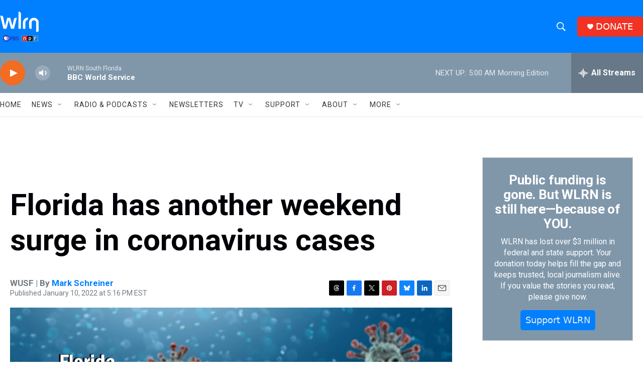

--- FILE ---
content_type: text/html;charset=UTF-8
request_url: https://www.wlrn.org/news/2022-01-10/florida-has-another-weekend-surge-in-coronavirus-cases
body_size: 35603
content:
<!DOCTYPE html>
<html class="ArtP aside" lang="en">
    <head>
    <meta charset="UTF-8">

    

    <style data-cssvarsponyfill="true">
        :root { --siteBgColorInverse: #010007; --primaryTextColorInverse: #ffffff; --secondaryTextColorInverse: #cccccc; --tertiaryTextColorInverse: #cccccc; --headerBgColorInverse: #ffffff; --headerBorderColorInverse: #8097aa; --headerTextColorInverse: #0080ff; --secC1_Inverse: #a2a2a2; --secC4_Inverse: #282828; --headerNavBarBgColorInverse: #010007; --headerMenuBgColorInverse: #ffffff; --headerMenuTextColorInverse: #6b2b85; --headerMenuTextColorHoverInverse: #6b2b85; --liveBlogTextColorInverse: #ffffff; --applyButtonColorInverse: #4485D5; --applyButtonTextColorInverse: #4485D5; --siteBgColor: #ffffff; --primaryTextColor: #010007; --secondaryTextColor: #3e4b56; --secC1: #717a80; --secC4: #e6e6e6; --secC5: #f6f6f6; --siteBgColor: #ffffff; --siteInverseBgColor: #000000; --linkColor: #0080ff; --linkHoverColor: #3078bf; --headerBgColor: #0080ff; --headerBgColorInverse: #ffffff; --headerBorderColor: #a5c2d9; --headerBorderColorInverse: #8097aa; --tertiaryTextColor: #1c2933; --headerTextColor: #ffffff; --buttonTextColor: #ebebeb; --headerNavBarBgColor: #ffffff; --headerNavBarTextColor: #333333; --headerMenuBgColor: #8097aa; --headerMenuTextColor: #ffffff; --headerMenuTextColorHover: #a5c2d9; --liveBlogTextColor: #010007; --applyButtonColor: #194173; --applyButtonTextColor: #2c4273; --primaryColor1: #8097aa; --primaryColor2: #f26c21; --breakingColor: #f26c21; --secC2: #cccccc; --secC3: #e6e6e6; --secC5: #f6f6f6; --linkColor: #0080ff; --linkHoverColor: #3078bf; --donateBGColor: #f23222; --headerIconColor: #ffffff; --hatButtonBgColor: #ffffff; --hatButtonBgHoverColor: #411c58; --hatButtonBorderColor: #411c58; --hatButtonBorderHoverColor: #ffffff; --hatButtoniconColor: #d62021; --hatButtonTextColor: #411c58; --hatButtonTextHoverColor: #ffffff; --footerTextColor: #ffffff; --footerTextBgColor: #ffffff; --footerPartnersBgColor: #010007; --listBorderColor: #030202; --gridBorderColor: #e6e6e6; --tagButtonBorderColor: #0080ff; --tagButtonTextColor: #0080ff; --breakingTextColor: #ffffff; --sectionTextColor: #ffffff; --contentWidth: 1440px; --primaryHeadlineFont: sans-serif; --secHlFont: sans-serif; --bodyFont: sans-serif; --colorWhite: #ffffff; --colorBlack: #000000;} .fonts-loaded { --primaryHeadlineFont: "Roboto"; --secHlFont: "Roboto"; --bodyFont: "Roboto"; --liveBlogBodyFont: "Lato";}
    </style>

    
    <meta property="og:title" content="Florida has another weekend surge in coronavirus cases">

    <meta property="og:url" content="https://www.wlrn.org/news/2022-01-10/florida-has-another-weekend-surge-in-coronavirus-cases">

    <meta property="og:image" content="https://npr.brightspotcdn.com/dims4/default/4519946/2147483647/strip/true/crop/1760x924+0+33/resize/1200x630!/quality/90/?url=https%3A%2F%2Fnpr.brightspotcdn.com%2F4b%2Fd9%2F58c6f8c14cd2b84168ad65a6a3b0%2Fcoronavirus-daily-report.jpg">

    
    <meta property="og:image:url" content="https://npr.brightspotcdn.com/dims4/default/4519946/2147483647/strip/true/crop/1760x924+0+33/resize/1200x630!/quality/90/?url=https%3A%2F%2Fnpr.brightspotcdn.com%2F4b%2Fd9%2F58c6f8c14cd2b84168ad65a6a3b0%2Fcoronavirus-daily-report.jpg">
    
    <meta property="og:image:width" content="1200">
    <meta property="og:image:height" content="630">
    <meta property="og:image:type" content="image/jpeg">
    

    <meta property="og:description" content="The state had nearly 126,000 more people test positive since Friday.">

    <meta property="og:site_name" content="WLRN">



    <meta property="og:type" content="article">

    <meta property="article:author" content="https://www.wlrn.org/people/mark-schreiner">

    <meta property="article:published_time" content="2022-01-10T22:16:12.411">

    <meta property="article:modified_time" content="2022-01-10T22:16:12.411">

    <meta property="article:tag" content="News">

    <meta property="article:tag" content="Local News">

    <meta property="article:tag" content="Coronavirus">

    <meta property="article:tag" content="COVID-19">

    
    <meta name="twitter:card" content="summary_large_image"/>
    
    
    
    
    <meta name="twitter:description" content="The state had nearly 126,000 more people test positive since Friday."/>
    
    
    <meta name="twitter:image" content="https://npr.brightspotcdn.com/dims4/default/790e56a/2147483647/strip/true/crop/1760x990+0+0/resize/1200x675!/quality/90/?url=https%3A%2F%2Fnpr.brightspotcdn.com%2F4b%2Fd9%2F58c6f8c14cd2b84168ad65a6a3b0%2Fcoronavirus-daily-report.jpg"/>

    
    
    <meta name="twitter:site" content="@@wlrn"/>
    
    
    
    <meta name="twitter:title" content="Florida has another weekend surge in coronavirus cases"/>
    

    <meta property="fb:app_id" content="1004707423007566">




    <link data-cssvarsponyfill="true" class="Webpack-css" rel="stylesheet" href="https://npr.brightspotcdn.com/resource/00000177-1bc0-debb-a57f-dfcf4a950000/styleguide/All.min.0db89f2a608a6b13cec2d9fc84f71c45.gz.css">

    

    <style>.FooterNavigation-items-item {
    display: inline-block
}</style>
<style>[class*='-articleBody'] > ul,
[class*='-articleBody'] > ul ul {
    list-style-type: disc;
}</style>
<style>.Page-above .GoogleDfpAd {
    margin: 15px 0 15px 0;
    background-color: #ffffff;
}
@media only screen and (min-width: 786px) {
.Page-above .GoogleDfpAd {
    margin: 15px 0 15px 0;
    background-color: #ffffff;
	}
}
@media only screen and (min-width:1240px) {
    .Page-header-logo {
        display: -ms-flexbox;
        display: flex;
        max-height: 55px;
        margin-right: 27px
    }

    .Page-header-logo img {
        max-height: 55px
    }
    .Page-above .GoogleDfpAd {
    margin: 25px 0 0 0;
    background-color: #ffffff;
	}
}

.Page-header-search-input, .Page-header-search-input-mobile {
    font-size: var(--body-2);
    background-color: transparent;
    line-height: 20px;
    padding: 10px 25px;
    width: 100%;
    outline:0
}

.BrightspotPersistentPlayer-dfpAd {
    background: rgba(0,0,0,.1);
    border-top: 1px solid hsla(0,0%,100%,.2);
    margin-right: 0;
    margin-left: 0;
    padding-bottom: 120px;
    padding-top: 40px;
}

/* Live Blog Adjustments */

.Enh[data-align-center] {
    margin: 0px auto;
    width: 100%;
}

.RichTextModule {
    padding-bottom: 5px
}
</style>
<style>.PH-hat .PH-hat-menu {
    display: none;
}

.PH-hat-button {
    background-color: #3D5266;
    border-color: #3D5266;
    border-radius: 5px;
    border-style: solid;
    border-width: 2px;
    color: #ffffff;
    height: 40px;
    justify-content: center;
    margin-left: 20px;
    padding: 0 20px;
    white-space: nowrap;
    z-index: 2
}

.PH-hat-button svg {
    fill: #F26C21;
    border: none;
    border-radius: 50%;
    height: 11px;
    margin-right: 7px;
    width: 11px
}

.PH-hat-button:hover {
    background-color: #ffffff;
    border-color: #ffffff;
    color: #010007
}</style>
<style>/* Bylines - Orange border - left */

[class*="Promo"][class*="-authorName"] .Link {
  border-left: 6px solid #F26C21;
  padding-left: 6px;
}</style>
<style>.NavI-text {
    font-weight: 400;
}</style>


    <meta name="viewport" content="width=device-width, initial-scale=1, viewport-fit=cover"><title>Florida has another weekend surge in coronavirus cases | WLRN</title><meta name="description" content="The state had nearly 126,000 more people test positive since Friday."><link rel="canonical" href="https://wusfnews.wusf.usf.edu/health-news-florida/2022-01-10/florida-has-another-weekend-surge-in-coronavirus-cases"><meta name="brightspot.contentId" content="0000017e-460f-d0a8-a9fe-467f91ce0000"><link rel="apple-touch-icon"sizes="180x180"href="/apple-touch-icon.png"><link rel="icon"type="image/png"href="/favicon-32x32.png"><link rel="icon"type="image/png"href="/favicon-16x16.png">
    
    
    <meta name="brightspot-dataLayer" content="{
  &quot;author&quot; : &quot;Mark Schreiner&quot;,
  &quot;bspStoryId&quot; : &quot;0000017e-460f-d0a8-a9fe-467f91ce0000&quot;,
  &quot;category&quot; : &quot;&quot;,
  &quot;inlineAudio&quot; : 0,
  &quot;keywords&quot; : &quot;News,Local News,Coronavirus,COVID-19&quot;,
  &quot;nprCmsSite&quot; : true,
  &quot;nprStoryId&quot; : &quot;1071882351&quot;,
  &quot;pageType&quot; : &quot;news-story&quot;,
  &quot;program&quot; : &quot;&quot;,
  &quot;publishedDate&quot; : &quot;2022-01-10T17:16:12Z&quot;,
  &quot;siteName&quot; : &quot;WLRN&quot;,
  &quot;station&quot; : &quot;WLRN Public Media&quot;,
  &quot;stationOrgId&quot; : &quot;1177&quot;,
  &quot;storyOrgId&quot; : &quot;s671&quot;,
  &quot;storyTheme&quot; : &quot;news-story&quot;,
  &quot;storyTitle&quot; : &quot;Florida has another weekend surge in coronavirus cases&quot;,
  &quot;timezone&quot; : &quot;US/Eastern&quot;,
  &quot;wordCount&quot; : 0,
  &quot;series&quot; : &quot;&quot;
}">
    <script id="brightspot-dataLayer">
        (function () {
            var dataValue = document.head.querySelector('meta[name="brightspot-dataLayer"]').content;
            if (dataValue) {
                window.brightspotDataLayer = JSON.parse(dataValue);
            }
        })();
    </script>

    

    

    
    <script src="https://npr.brightspotcdn.com/resource/00000177-1bc0-debb-a57f-dfcf4a950000/styleguide/All.min.fd8f7fccc526453c829dde80fc7c2ef5.gz.js" async></script>
    

    <meta name="gtm-dataLayer" content="{
  &quot;gtmAuthor&quot; : &quot;Mark Schreiner&quot;,
  &quot;gtmBspStoryId&quot; : &quot;0000017e-460f-d0a8-a9fe-467f91ce0000&quot;,
  &quot;gtmCategory&quot; : &quot;&quot;,
  &quot;gtmInlineAudio&quot; : 0,
  &quot;gtmKeywords&quot; : &quot;News,Local News,Coronavirus,COVID-19&quot;,
  &quot;gtmNprCmsSite&quot; : true,
  &quot;gtmNprStoryId&quot; : &quot;1071882351&quot;,
  &quot;gtmPageType&quot; : &quot;news-story&quot;,
  &quot;gtmProgram&quot; : &quot;&quot;,
  &quot;gtmPublishedDate&quot; : &quot;2022-01-10T17:16:12Z&quot;,
  &quot;gtmSiteName&quot; : &quot;WLRN&quot;,
  &quot;gtmStation&quot; : &quot;WLRN Public Media&quot;,
  &quot;gtmStationOrgId&quot; : &quot;1177&quot;,
  &quot;gtmStoryOrgId&quot; : &quot;s671&quot;,
  &quot;gtmStoryTheme&quot; : &quot;news-story&quot;,
  &quot;gtmStoryTitle&quot; : &quot;Florida has another weekend surge in coronavirus cases&quot;,
  &quot;gtmTimezone&quot; : &quot;US/Eastern&quot;,
  &quot;gtmWordCount&quot; : 0,
  &quot;gtmSeries&quot; : &quot;&quot;
}"><script>

    (function () {
        var dataValue = document.head.querySelector('meta[name="gtm-dataLayer"]').content;
        if (dataValue) {
            window.dataLayer = window.dataLayer || [];
            dataValue = JSON.parse(dataValue);
            dataValue['event'] = 'gtmFirstView';
            window.dataLayer.push(dataValue);
        }
    })();

    (function(w,d,s,l,i){w[l]=w[l]||[];w[l].push({'gtm.start':
            new Date().getTime(),event:'gtm.js'});var f=d.getElementsByTagName(s)[0],
        j=d.createElement(s),dl=l!='dataLayer'?'&l='+l:'';j.async=true;j.src=
        'https://www.googletagmanager.com/gtm.js?id='+i+dl;f.parentNode.insertBefore(j,f);
})(window,document,'script','dataLayer','GTM-N39QFDR');</script><script type="application/ld+json">{"@context":"http://schema.org","@type":"NewsArticle","author":[{"@context":"http://schema.org","@type":"Person","name":"Mark Schreiner","url":"https://www.wlrn.org/people/mark-schreiner"}],"dateModified":"2022-01-10T17:16:12Z","datePublished":"2022-01-10T17:16:12Z","headline":"Florida has another weekend surge in coronavirus cases","image":{"@context":"http://schema.org","@type":"ImageObject","url":"https://npr.brightspotcdn.com/4b/d9/58c6f8c14cd2b84168ad65a6a3b0/coronavirus-daily-report.jpg"},"mainEntityOfPage":{"@type":"NewsArticle","@id":"https://www.wlrn.org/news/2022-01-10/florida-has-another-weekend-surge-in-coronavirus-cases"},"publisher":{"@type":"Organization","name":"WLRN","logo":{"@context":"http://schema.org","@type":"ImageObject","height":"60","url":"https://npr.brightspotcdn.com/dims4/default/25e5da6/2147483647/resize/x60/quality/90/?url=http%3A%2F%2Fnpr-brightspot.s3.amazonaws.com%2F6a%2Fdf%2Fd2313bd840e991cb307384d1dba7%2Fwlrn-logo-white-pbs-npr.png","width":"77"}}}</script><script async="async" src="https://securepubads.g.doubleclick.net/tag/js/gpt.js"></script>
<script type="text/javascript">
    // Google tag setup
    var googletag = googletag || {};
    googletag.cmd = googletag.cmd || [];

    googletag.cmd.push(function () {
        // @see https://developers.google.com/publisher-tag/reference#googletag.PubAdsService_enableLazyLoad
        googletag.pubads().enableLazyLoad({
            fetchMarginPercent: 100, // fetch and render ads within this % of viewport
            renderMarginPercent: 100,
            mobileScaling: 1  // Same on mobile.
        });

        googletag.pubads().enableSingleRequest()
        googletag.pubads().enableAsyncRendering()
        googletag.pubads().collapseEmptyDivs()
        googletag.pubads().disableInitialLoad()
        googletag.enableServices()
    })
</script>
<script>

  window.fbAsyncInit = function() {
      FB.init({
          
              appId : '1004707423007566',
          
          xfbml : true,
          version : 'v2.9'
      });
  };

  (function(d, s, id){
     var js, fjs = d.getElementsByTagName(s)[0];
     if (d.getElementById(id)) {return;}
     js = d.createElement(s); js.id = id;
     js.src = "//connect.facebook.net/en_US/sdk.js";
     fjs.parentNode.insertBefore(js, fjs);
   }(document, 'script', 'facebook-jssdk'));
</script>
<script type="application/ld+json">{"@context":"http://schema.org","@type":"ListenAction","description":"The state had nearly 126,000 more people test positive since Friday.","name":"Florida has another weekend surge in coronavirus cases"}</script><script>window.addEventListener('DOMContentLoaded', (event) => {
    window.nulldurationobserver = new MutationObserver(function (mutations) {
        document.querySelectorAll('.StreamPill-duration').forEach(pill => { 
      if (pill.innerText == "LISTENNULL") {
         pill.innerText = "LISTEN"
      } 
    });
      });

      window.nulldurationobserver.observe(document.body, {
        childList: true,
        subtree: true
      });
});
</script>
<script>(function(d,u,ac,a){var s=d.createElement('script');s.type='text/javascript';s.src='https://c9e50e.wlrn.org/app/js/api.min.js';s.async=true;s.dataset.user=u;s.dataset.account=ac;s.dataset.api=a;d.getElementsByTagName('head')[0].appendChild(s);})(document,73530,82666,'campaigns');</script>
<script>// Facebook Pixel Code
!function(f,b,e,v,n,t,s)
{if(f.fbq)return;n=f.fbq=function(){n.callMethod?
n.callMethod.apply(n,arguments):n.queue.push(arguments)};
if(!f._fbq)f._fbq=n;n.push=n;n.loaded=!0;n.version='2.0';
n.queue=[];t=b.createElement(e);t.async=!0;
t.src=v;s=b.getElementsByTagName(e)[0];
s.parentNode.insertBefore(t,s)}(window, document,'script',
'https://connect.facebook.net/en_US/fbevents.js');
fbq('init', '261265778234049');
fbq('track', 'PageView');</script>
<script> adroll_adv_id = "YFVMZRJ46BG6JBBN2MIHUN";
    adroll_pix_id = "CZNZKT6DCNFHRGAWZE72TC";
    adroll_version = "2.0";

    (function(w, d, e, o, a) {
        w.__adroll_loaded = true;
        w.adroll = w.adroll || [];
        w.adroll.f = [ 'setProperties', 'identify', 'track' ];
        var roundtripUrl = "https://s.adroll.com/j/" + adroll_adv_id
                + "/roundtrip.js";
        for (a = 0; a < w.adroll.f.length; a++) {
            w.adroll[w.adroll.f[a]] = w.adroll[w.adroll.f[a]] || (function(n) {
                return function() {
                    w.adroll.push([ n, arguments ])
                }
            })(w.adroll.f[a])
        }

        e = d.createElement('script');
        o = d.getElementsByTagName('script')[0];
        e.async = 1;
        e.src = roundtripUrl;
        o.parentNode.insertBefore(e, o);
    })(window, document);
    adroll.track("pageView");</script>
<script>    (function(c,l,a,r,i,t,y){
        c[a]=c[a]||function(){(c[a].q=c[a].q||[]).push(arguments)};
        t=l.createElement(r);t.async=1;t.src="https://www.clarity.ms/tag/"+i;
        y=l.getElementsByTagName(r)[0];y.parentNode.insertBefore(t,y);
    })(window, document, "clarity", "script", "ktmwsdji9v");</script>


    <script>
        var head = document.getElementsByTagName('head')
        head = head[0]
        var link = document.createElement('link');
        link.setAttribute('href', 'https://fonts.googleapis.com/css?family=Roboto|Roboto|Roboto:400,500,700&display=swap');
        var relList = link.relList;

        if (relList && relList.supports('preload')) {
            link.setAttribute('as', 'style');
            link.setAttribute('rel', 'preload');
            link.setAttribute('onload', 'this.rel="stylesheet"');
            link.setAttribute('crossorigin', 'anonymous');
        } else {
            link.setAttribute('rel', 'stylesheet');
        }

        head.appendChild(link);
    </script>
</head>


    <body class="Page-body" data-content-width="1440px">
    <noscript>
    <iframe src="https://www.googletagmanager.com/ns.html?id=GTM-N39QFDR" height="0" width="0" style="display:none;visibility:hidden"></iframe>
</noscript>
        

    <!-- Putting icons here, so we don't have to include in a bunch of -body hbs's -->
<svg xmlns="http://www.w3.org/2000/svg" style="display:none" id="iconsMap1" class="iconsMap">
    <symbol id="play-icon" viewBox="0 0 115 115">
        <polygon points="0,0 115,57.5 0,115" fill="currentColor" />
    </symbol>
    <symbol id="grid" viewBox="0 0 32 32">
            <g>
                <path d="M6.4,5.7 C6.4,6.166669 6.166669,6.4 5.7,6.4 L0.7,6.4 C0.233331,6.4 0,6.166669 0,5.7 L0,0.7 C0,0.233331 0.233331,0 0.7,0 L5.7,0 C6.166669,0 6.4,0.233331 6.4,0.7 L6.4,5.7 Z M19.2,5.7 C19.2,6.166669 18.966669,6.4 18.5,6.4 L13.5,6.4 C13.033331,6.4 12.8,6.166669 12.8,5.7 L12.8,0.7 C12.8,0.233331 13.033331,0 13.5,0 L18.5,0 C18.966669,0 19.2,0.233331 19.2,0.7 L19.2,5.7 Z M32,5.7 C32,6.166669 31.766669,6.4 31.3,6.4 L26.3,6.4 C25.833331,6.4 25.6,6.166669 25.6,5.7 L25.6,0.7 C25.6,0.233331 25.833331,0 26.3,0 L31.3,0 C31.766669,0 32,0.233331 32,0.7 L32,5.7 Z M6.4,18.5 C6.4,18.966669 6.166669,19.2 5.7,19.2 L0.7,19.2 C0.233331,19.2 0,18.966669 0,18.5 L0,13.5 C0,13.033331 0.233331,12.8 0.7,12.8 L5.7,12.8 C6.166669,12.8 6.4,13.033331 6.4,13.5 L6.4,18.5 Z M19.2,18.5 C19.2,18.966669 18.966669,19.2 18.5,19.2 L13.5,19.2 C13.033331,19.2 12.8,18.966669 12.8,18.5 L12.8,13.5 C12.8,13.033331 13.033331,12.8 13.5,12.8 L18.5,12.8 C18.966669,12.8 19.2,13.033331 19.2,13.5 L19.2,18.5 Z M32,18.5 C32,18.966669 31.766669,19.2 31.3,19.2 L26.3,19.2 C25.833331,19.2 25.6,18.966669 25.6,18.5 L25.6,13.5 C25.6,13.033331 25.833331,12.8 26.3,12.8 L31.3,12.8 C31.766669,12.8 32,13.033331 32,13.5 L32,18.5 Z M6.4,31.3 C6.4,31.766669 6.166669,32 5.7,32 L0.7,32 C0.233331,32 0,31.766669 0,31.3 L0,26.3 C0,25.833331 0.233331,25.6 0.7,25.6 L5.7,25.6 C6.166669,25.6 6.4,25.833331 6.4,26.3 L6.4,31.3 Z M19.2,31.3 C19.2,31.766669 18.966669,32 18.5,32 L13.5,32 C13.033331,32 12.8,31.766669 12.8,31.3 L12.8,26.3 C12.8,25.833331 13.033331,25.6 13.5,25.6 L18.5,25.6 C18.966669,25.6 19.2,25.833331 19.2,26.3 L19.2,31.3 Z M32,31.3 C32,31.766669 31.766669,32 31.3,32 L26.3,32 C25.833331,32 25.6,31.766669 25.6,31.3 L25.6,26.3 C25.6,25.833331 25.833331,25.6 26.3,25.6 L31.3,25.6 C31.766669,25.6 32,25.833331 32,26.3 L32,31.3 Z" id=""></path>
            </g>
    </symbol>
    <symbol id="radio-stream" width="18" height="19" viewBox="0 0 18 19">
        <g fill="currentColor" fill-rule="nonzero">
            <path d="M.5 8c-.276 0-.5.253-.5.565v1.87c0 .312.224.565.5.565s.5-.253.5-.565v-1.87C1 8.253.776 8 .5 8zM2.5 8c-.276 0-.5.253-.5.565v1.87c0 .312.224.565.5.565s.5-.253.5-.565v-1.87C3 8.253 2.776 8 2.5 8zM3.5 7c-.276 0-.5.276-.5.617v3.766c0 .34.224.617.5.617s.5-.276.5-.617V7.617C4 7.277 3.776 7 3.5 7zM5.5 6c-.276 0-.5.275-.5.613v5.774c0 .338.224.613.5.613s.5-.275.5-.613V6.613C6 6.275 5.776 6 5.5 6zM6.5 4c-.276 0-.5.26-.5.58v8.84c0 .32.224.58.5.58s.5-.26.5-.58V4.58C7 4.26 6.776 4 6.5 4zM8.5 0c-.276 0-.5.273-.5.61v17.78c0 .337.224.61.5.61s.5-.273.5-.61V.61C9 .273 8.776 0 8.5 0zM9.5 2c-.276 0-.5.274-.5.612v14.776c0 .338.224.612.5.612s.5-.274.5-.612V2.612C10 2.274 9.776 2 9.5 2zM11.5 5c-.276 0-.5.276-.5.616v8.768c0 .34.224.616.5.616s.5-.276.5-.616V5.616c0-.34-.224-.616-.5-.616zM12.5 6c-.276 0-.5.262-.5.584v4.832c0 .322.224.584.5.584s.5-.262.5-.584V6.584c0-.322-.224-.584-.5-.584zM14.5 7c-.276 0-.5.29-.5.647v3.706c0 .357.224.647.5.647s.5-.29.5-.647V7.647C15 7.29 14.776 7 14.5 7zM15.5 8c-.276 0-.5.253-.5.565v1.87c0 .312.224.565.5.565s.5-.253.5-.565v-1.87c0-.312-.224-.565-.5-.565zM17.5 8c-.276 0-.5.253-.5.565v1.87c0 .312.224.565.5.565s.5-.253.5-.565v-1.87c0-.312-.224-.565-.5-.565z"/>
        </g>
    </symbol>
    <symbol id="icon-magnify" viewBox="0 0 31 31">
        <g>
            <path fill-rule="evenodd" d="M22.604 18.89l-.323.566 8.719 8.8L28.255 31l-8.719-8.8-.565.404c-2.152 1.346-4.386 2.018-6.7 2.018-3.39 0-6.284-1.21-8.679-3.632C1.197 18.568 0 15.66 0 12.27c0-3.39 1.197-6.283 3.592-8.678C5.987 1.197 8.88 0 12.271 0c3.39 0 6.283 1.197 8.678 3.592 2.395 2.395 3.593 5.288 3.593 8.679 0 2.368-.646 4.574-1.938 6.62zM19.162 5.77C17.322 3.925 15.089 3 12.46 3c-2.628 0-4.862.924-6.702 2.77C3.92 7.619 3 9.862 3 12.5c0 2.639.92 4.882 2.76 6.73C7.598 21.075 9.832 22 12.46 22c2.629 0 4.862-.924 6.702-2.77C21.054 17.33 22 15.085 22 12.5c0-2.586-.946-4.83-2.838-6.73z"/>
        </g>
    </symbol>
    <symbol id="burger-menu" viewBox="0 0 14 10">
        <g>
            <path fill-rule="evenodd" d="M0 5.5v-1h14v1H0zM0 1V0h14v1H0zm0 9V9h14v1H0z"></path>
        </g>
    </symbol>
    <symbol id="close-x" viewBox="0 0 14 14">
        <g>
            <path fill-rule="nonzero" d="M6.336 7L0 .664.664 0 7 6.336 13.336 0 14 .664 7.664 7 14 13.336l-.664.664L7 7.664.664 14 0 13.336 6.336 7z"></path>
        </g>
    </symbol>
    <symbol id="share-more-arrow" viewBox="0 0 512 512" style="enable-background:new 0 0 512 512;">
        <g>
            <g>
                <path d="M512,241.7L273.643,3.343v156.152c-71.41,3.744-138.015,33.337-188.958,84.28C30.075,298.384,0,370.991,0,448.222v60.436
                    l29.069-52.985c45.354-82.671,132.173-134.027,226.573-134.027c5.986,0,12.004,0.212,18.001,0.632v157.779L512,241.7z
                    M255.642,290.666c-84.543,0-163.661,36.792-217.939,98.885c26.634-114.177,129.256-199.483,251.429-199.483h15.489V78.131
                    l163.568,163.568L304.621,405.267V294.531l-13.585-1.683C279.347,291.401,267.439,290.666,255.642,290.666z"></path>
            </g>
        </g>
    </symbol>
    <symbol id="chevron" viewBox="0 0 100 100">
        <g>
            <path d="M22.4566257,37.2056786 L-21.4456527,71.9511488 C-22.9248661,72.9681457 -24.9073712,72.5311671 -25.8758148,70.9765924 L-26.9788683,69.2027424 C-27.9450684,67.6481676 -27.5292733,65.5646602 -26.0500598,64.5484493 L20.154796,28.2208967 C21.5532435,27.2597011 23.3600078,27.2597011 24.759951,28.2208967 L71.0500598,64.4659264 C72.5292733,65.4829232 72.9450684,67.5672166 71.9788683,69.1217913 L70.8750669,70.8956413 C69.9073712,72.4502161 67.9241183,72.8848368 66.4449048,71.8694118 L22.4566257,37.2056786 Z" id="Transparent-Chevron" transform="translate(22.500000, 50.000000) rotate(90.000000) translate(-22.500000, -50.000000) "></path>
        </g>
    </symbol>
</svg>

<svg xmlns="http://www.w3.org/2000/svg" style="display:none" id="iconsMap2" class="iconsMap">
    <symbol id="mono-icon-facebook" viewBox="0 0 10 19">
        <path fill-rule="evenodd" d="M2.707 18.25V10.2H0V7h2.707V4.469c0-1.336.375-2.373 1.125-3.112C4.582.62 5.578.25 6.82.25c1.008 0 1.828.047 2.461.14v2.848H7.594c-.633 0-1.067.14-1.301.422-.188.235-.281.61-.281 1.125V7H9l-.422 3.2H6.012v8.05H2.707z"></path>
    </symbol>
    <symbol id="mono-icon-instagram" viewBox="0 0 17 17">
        <g>
            <path fill-rule="evenodd" d="M8.281 4.207c.727 0 1.4.182 2.022.545a4.055 4.055 0 0 1 1.476 1.477c.364.62.545 1.294.545 2.021 0 .727-.181 1.4-.545 2.021a4.055 4.055 0 0 1-1.476 1.477 3.934 3.934 0 0 1-2.022.545c-.726 0-1.4-.182-2.021-.545a4.055 4.055 0 0 1-1.477-1.477 3.934 3.934 0 0 1-.545-2.021c0-.727.182-1.4.545-2.021A4.055 4.055 0 0 1 6.26 4.752a3.934 3.934 0 0 1 2.021-.545zm0 6.68a2.54 2.54 0 0 0 1.864-.774 2.54 2.54 0 0 0 .773-1.863 2.54 2.54 0 0 0-.773-1.863 2.54 2.54 0 0 0-1.864-.774 2.54 2.54 0 0 0-1.863.774 2.54 2.54 0 0 0-.773 1.863c0 .727.257 1.348.773 1.863a2.54 2.54 0 0 0 1.863.774zM13.45 4.03c-.023.258-.123.48-.299.668a.856.856 0 0 1-.65.281.913.913 0 0 1-.668-.28.913.913 0 0 1-.281-.669c0-.258.094-.48.281-.668a.913.913 0 0 1 .668-.28c.258 0 .48.093.668.28.187.188.281.41.281.668zm2.672.95c.023.656.035 1.746.035 3.269 0 1.523-.017 2.62-.053 3.287-.035.668-.134 1.248-.298 1.74a4.098 4.098 0 0 1-.967 1.53 4.098 4.098 0 0 1-1.53.966c-.492.164-1.072.264-1.74.3-.668.034-1.763.052-3.287.052-1.523 0-2.619-.018-3.287-.053-.668-.035-1.248-.146-1.74-.334a3.747 3.747 0 0 1-1.53-.931 4.098 4.098 0 0 1-.966-1.53c-.164-.492-.264-1.072-.299-1.74C.424 10.87.406 9.773.406 8.25S.424 5.63.46 4.963c.035-.668.135-1.248.299-1.74.21-.586.533-1.096.967-1.53A4.098 4.098 0 0 1 3.254.727c.492-.164 1.072-.264 1.74-.3C5.662.394 6.758.376 8.281.376c1.524 0 2.62.018 3.287.053.668.035 1.248.135 1.74.299a4.098 4.098 0 0 1 2.496 2.496c.165.492.27 1.078.317 1.757zm-1.687 7.91c.14-.399.234-1.032.28-1.899.024-.515.036-1.242.036-2.18V7.689c0-.961-.012-1.688-.035-2.18-.047-.89-.14-1.524-.281-1.899a2.537 2.537 0 0 0-1.512-1.511c-.375-.14-1.008-.235-1.899-.282a51.292 51.292 0 0 0-2.18-.035H7.72c-.938 0-1.664.012-2.18.035-.867.047-1.5.141-1.898.282a2.537 2.537 0 0 0-1.512 1.511c-.14.375-.234 1.008-.281 1.899a51.292 51.292 0 0 0-.036 2.18v1.125c0 .937.012 1.664.036 2.18.047.866.14 1.5.28 1.898.306.726.81 1.23 1.513 1.511.398.141 1.03.235 1.898.282.516.023 1.242.035 2.18.035h1.125c.96 0 1.687-.012 2.18-.035.89-.047 1.523-.141 1.898-.282.726-.304 1.23-.808 1.512-1.511z"></path>
        </g>
    </symbol>
    <symbol id="mono-icon-email" viewBox="0 0 512 512">
        <g>
            <path d="M67,148.7c11,5.8,163.8,89.1,169.5,92.1c5.7,3,11.5,4.4,20.5,4.4c9,0,14.8-1.4,20.5-4.4c5.7-3,158.5-86.3,169.5-92.1
                c4.1-2.1,11-5.9,12.5-10.2c2.6-7.6-0.2-10.5-11.3-10.5H257H65.8c-11.1,0-13.9,3-11.3,10.5C56,142.9,62.9,146.6,67,148.7z"></path>
            <path d="M455.7,153.2c-8.2,4.2-81.8,56.6-130.5,88.1l82.2,92.5c2,2,2.9,4.4,1.8,5.6c-1.2,1.1-3.8,0.5-5.9-1.4l-98.6-83.2
                c-14.9,9.6-25.4,16.2-27.2,17.2c-7.7,3.9-13.1,4.4-20.5,4.4c-7.4,0-12.8-0.5-20.5-4.4c-1.9-1-12.3-7.6-27.2-17.2l-98.6,83.2
                c-2,2-4.7,2.6-5.9,1.4c-1.2-1.1-0.3-3.6,1.7-5.6l82.1-92.5c-48.7-31.5-123.1-83.9-131.3-88.1c-8.8-4.5-9.3,0.8-9.3,4.9
                c0,4.1,0,205,0,205c0,9.3,13.7,20.9,23.5,20.9H257h185.5c9.8,0,21.5-11.7,21.5-20.9c0,0,0-201,0-205
                C464,153.9,464.6,148.7,455.7,153.2z"></path>
        </g>
    </symbol>
    <symbol id="default-image" width="24" height="24" viewBox="0 0 24 24" fill="none" stroke="currentColor" stroke-width="2" stroke-linecap="round" stroke-linejoin="round" class="feather feather-image">
        <rect x="3" y="3" width="18" height="18" rx="2" ry="2"></rect>
        <circle cx="8.5" cy="8.5" r="1.5"></circle>
        <polyline points="21 15 16 10 5 21"></polyline>
    </symbol>
    <symbol id="icon-email" width="18px" viewBox="0 0 20 14">
        <g id="Symbols" stroke="none" stroke-width="1" fill="none" fill-rule="evenodd" stroke-linecap="round" stroke-linejoin="round">
            <g id="social-button-bar" transform="translate(-125.000000, -8.000000)" stroke="#000000">
                <g id="Group-2" transform="translate(120.000000, 0.000000)">
                    <g id="envelope" transform="translate(6.000000, 9.000000)">
                        <path d="M17.5909091,10.6363636 C17.5909091,11.3138182 17.0410909,11.8636364 16.3636364,11.8636364 L1.63636364,11.8636364 C0.958909091,11.8636364 0.409090909,11.3138182 0.409090909,10.6363636 L0.409090909,1.63636364 C0.409090909,0.958090909 0.958909091,0.409090909 1.63636364,0.409090909 L16.3636364,0.409090909 C17.0410909,0.409090909 17.5909091,0.958090909 17.5909091,1.63636364 L17.5909091,10.6363636 L17.5909091,10.6363636 Z" id="Stroke-406"></path>
                        <polyline id="Stroke-407" points="17.1818182 0.818181818 9 7.36363636 0.818181818 0.818181818"></polyline>
                    </g>
                </g>
            </g>
        </g>
    </symbol>
    <symbol id="mono-icon-print" viewBox="0 0 12 12">
        <g fill-rule="evenodd">
            <path fill-rule="nonzero" d="M9 10V7H3v3H1a1 1 0 0 1-1-1V4a1 1 0 0 1 1-1h10a1 1 0 0 1 1 1v3.132A2.868 2.868 0 0 1 9.132 10H9zm.5-4.5a1 1 0 1 0 0-2 1 1 0 0 0 0 2zM3 0h6v2H3z"></path>
            <path d="M4 8h4v4H4z"></path>
        </g>
    </symbol>
    <symbol id="mono-icon-copylink" viewBox="0 0 12 12">
        <g fill-rule="evenodd">
            <path d="M10.199 2.378c.222.205.4.548.465.897.062.332.016.614-.132.774L8.627 6.106c-.187.203-.512.232-.75-.014a.498.498 0 0 0-.706.028.499.499 0 0 0 .026.706 1.509 1.509 0 0 0 2.165-.04l1.903-2.06c.37-.398.506-.98.382-1.636-.105-.557-.392-1.097-.77-1.445L9.968.8C9.591.452 9.03.208 8.467.145 7.803.072 7.233.252 6.864.653L4.958 2.709a1.509 1.509 0 0 0 .126 2.161.5.5 0 1 0 .68-.734c-.264-.218-.26-.545-.071-.747L7.597 1.33c.147-.16.425-.228.76-.19.353.038.71.188.931.394l.91.843.001.001zM1.8 9.623c-.222-.205-.4-.549-.465-.897-.062-.332-.016-.614.132-.774l1.905-2.057c.187-.203.512-.232.75.014a.498.498 0 0 0 .706-.028.499.499 0 0 0-.026-.706 1.508 1.508 0 0 0-2.165.04L.734 7.275c-.37.399-.506.98-.382 1.637.105.557.392 1.097.77 1.445l.91.843c.376.35.937.594 1.5.656.664.073 1.234-.106 1.603-.507L7.04 9.291a1.508 1.508 0 0 0-.126-2.16.5.5 0 0 0-.68.734c.264.218.26.545.071.747l-1.904 2.057c-.147.16-.425.228-.76.191-.353-.038-.71-.188-.931-.394l-.91-.843z"></path>
            <path d="M8.208 3.614a.5.5 0 0 0-.707.028L3.764 7.677a.5.5 0 0 0 .734.68L8.235 4.32a.5.5 0 0 0-.027-.707"></path>
        </g>
    </symbol>
    <symbol id="mono-icon-linkedin" viewBox="0 0 16 17">
        <g fill-rule="evenodd">
            <path d="M3.734 16.125H.464V5.613h3.27zM2.117 4.172c-.515 0-.96-.188-1.336-.563A1.825 1.825 0 0 1 .22 2.273c0-.515.187-.96.562-1.335.375-.375.82-.563 1.336-.563.516 0 .961.188 1.336.563.375.375.563.82.563 1.335 0 .516-.188.961-.563 1.336-.375.375-.82.563-1.336.563zM15.969 16.125h-3.27v-5.133c0-.844-.07-1.453-.21-1.828-.259-.633-.762-.95-1.512-.95s-1.278.282-1.582.845c-.235.421-.352 1.043-.352 1.863v5.203H5.809V5.613h3.128v1.442h.036c.234-.469.609-.856 1.125-1.16.562-.375 1.218-.563 1.968-.563 1.524 0 2.59.48 3.2 1.441.468.774.703 1.97.703 3.586v5.766z"></path>
        </g>
    </symbol>
    <symbol id="mono-icon-pinterest" viewBox="0 0 512 512">
        <g>
            <path d="M256,32C132.3,32,32,132.3,32,256c0,91.7,55.2,170.5,134.1,205.2c-0.6-15.6-0.1-34.4,3.9-51.4
                c4.3-18.2,28.8-122.1,28.8-122.1s-7.2-14.3-7.2-35.4c0-33.2,19.2-58,43.2-58c20.4,0,30.2,15.3,30.2,33.6
                c0,20.5-13.1,51.1-19.8,79.5c-5.6,23.8,11.9,43.1,35.4,43.1c42.4,0,71-54.5,71-119.1c0-49.1-33.1-85.8-93.2-85.8
                c-67.9,0-110.3,50.7-110.3,107.3c0,19.5,5.8,33.3,14.8,43.9c4.1,4.9,4.7,6.9,3.2,12.5c-1.1,4.1-3.5,14-4.6,18
                c-1.5,5.7-6.1,7.7-11.2,5.6c-31.3-12.8-45.9-47-45.9-85.6c0-63.6,53.7-139.9,160.1-139.9c85.5,0,141.8,61.9,141.8,128.3
                c0,87.9-48.9,153.5-120.9,153.5c-24.2,0-46.9-13.1-54.7-27.9c0,0-13,51.6-15.8,61.6c-4.7,17.3-14,34.5-22.5,48
                c20.1,5.9,41.4,9.2,63.5,9.2c123.7,0,224-100.3,224-224C480,132.3,379.7,32,256,32z"></path>
        </g>
    </symbol>
    <symbol id="mono-icon-tumblr" viewBox="0 0 512 512">
        <g>
            <path d="M321.2,396.3c-11.8,0-22.4-2.8-31.5-8.3c-6.9-4.1-11.5-9.6-14-16.4c-2.6-6.9-3.6-22.3-3.6-46.4V224h96v-64h-96V48h-61.9
                c-2.7,21.5-7.5,44.7-14.5,58.6c-7,13.9-14,25.8-25.6,35.7c-11.6,9.9-25.6,17.9-41.9,23.3V224h48v140.4c0,19,2,33.5,5.9,43.5
                c4,10,11.1,19.5,21.4,28.4c10.3,8.9,22.8,15.7,37.3,20.5c14.6,4.8,31.4,7.2,50.4,7.2c16.7,0,30.3-1.7,44.7-5.1
                c14.4-3.4,30.5-9.3,48.2-17.6v-65.6C363.2,389.4,342.3,396.3,321.2,396.3z"></path>
        </g>
    </symbol>
    <symbol id="mono-icon-twitter" viewBox="0 0 1200 1227">
        <g>
            <path d="M714.163 519.284L1160.89 0H1055.03L667.137 450.887L357.328 0H0L468.492 681.821L0 1226.37H105.866L515.491
            750.218L842.672 1226.37H1200L714.137 519.284H714.163ZM569.165 687.828L521.697 619.934L144.011 79.6944H306.615L611.412
            515.685L658.88 583.579L1055.08 1150.3H892.476L569.165 687.854V687.828Z" fill="white"></path>
        </g>
    </symbol>
    <symbol id="mono-icon-youtube" viewBox="0 0 512 512">
        <g>
            <path fill-rule="evenodd" d="M508.6,148.8c0-45-33.1-81.2-74-81.2C379.2,65,322.7,64,265,64c-3,0-6,0-9,0s-6,0-9,0c-57.6,0-114.2,1-169.6,3.6
                c-40.8,0-73.9,36.4-73.9,81.4C1,184.6-0.1,220.2,0,255.8C-0.1,291.4,1,327,3.4,362.7c0,45,33.1,81.5,73.9,81.5
                c58.2,2.7,117.9,3.9,178.6,3.8c60.8,0.2,120.3-1,178.6-3.8c40.9,0,74-36.5,74-81.5c2.4-35.7,3.5-71.3,3.4-107
                C512.1,220.1,511,184.5,508.6,148.8z M207,353.9V157.4l145,98.2L207,353.9z"></path>
        </g>
    </symbol>
    <symbol id="mono-icon-flipboard" viewBox="0 0 500 500">
        <g>
            <path d="M0,0V500H500V0ZM400,200H300V300H200V400H100V100H400Z"></path>
        </g>
    </symbol>
    <symbol id="mono-icon-bluesky" viewBox="0 0 568 501">
        <g>
            <path d="M123.121 33.6637C188.241 82.5526 258.281 181.681 284 234.873C309.719 181.681 379.759 82.5526 444.879
            33.6637C491.866 -1.61183 568 -28.9064 568 57.9464C568 75.2916 558.055 203.659 552.222 224.501C531.947 296.954
            458.067 315.434 392.347 304.249C507.222 323.8 536.444 388.56 473.333 453.32C353.473 576.312 301.061 422.461
            287.631 383.039C285.169 375.812 284.017 372.431 284 375.306C283.983 372.431 282.831 375.812 280.369 383.039C266.939
            422.461 214.527 576.312 94.6667 453.32C31.5556 388.56 60.7778 323.8 175.653 304.249C109.933 315.434 36.0535
            296.954 15.7778 224.501C9.94525 203.659 0 75.2916 0 57.9464C0 -28.9064 76.1345 -1.61183 123.121 33.6637Z"
            fill="white">
            </path>
        </g>
    </symbol>
    <symbol id="mono-icon-threads" viewBox="0 0 192 192">
        <g>
            <path d="M141.537 88.9883C140.71 88.5919 139.87 88.2104 139.019 87.8451C137.537 60.5382 122.616 44.905 97.5619 44.745C97.4484 44.7443 97.3355 44.7443 97.222 44.7443C82.2364 44.7443 69.7731 51.1409 62.102 62.7807L75.881 72.2328C81.6116 63.5383 90.6052 61.6848 97.2286 61.6848C97.3051 61.6848 97.3819 61.6848 97.4576 61.6855C105.707 61.7381 111.932 64.1366 115.961 68.814C118.893 72.2193 120.854 76.925 121.825 82.8638C114.511 81.6207 106.601 81.2385 98.145 81.7233C74.3247 83.0954 59.0111 96.9879 60.0396 116.292C60.5615 126.084 65.4397 134.508 73.775 140.011C80.8224 144.663 89.899 146.938 99.3323 146.423C111.79 145.74 121.563 140.987 128.381 132.296C133.559 125.696 136.834 117.143 138.28 106.366C144.217 109.949 148.617 114.664 151.047 120.332C155.179 129.967 155.42 145.8 142.501 158.708C131.182 170.016 117.576 174.908 97.0135 175.059C74.2042 174.89 56.9538 167.575 45.7381 153.317C35.2355 139.966 29.8077 120.682 29.6052 96C29.8077 71.3178 35.2355 52.0336 45.7381 38.6827C56.9538 24.4249 74.2039 17.11 97.0132 16.9405C119.988 17.1113 137.539 24.4614 149.184 38.788C154.894 45.8136 159.199 54.6488 162.037 64.9503L178.184 60.6422C174.744 47.9622 169.331 37.0357 161.965 27.974C147.036 9.60668 125.202 0.195148 97.0695 0H96.9569C68.8816 0.19447 47.2921 9.6418 32.7883 28.0793C19.8819 44.4864 13.2244 67.3157 13.0007 95.9325L13 96L13.0007 96.0675C13.2244 124.684 19.8819 147.514 32.7883 163.921C47.2921 182.358 68.8816 191.806 96.9569 192H97.0695C122.03 191.827 139.624 185.292 154.118 170.811C173.081 151.866 172.51 128.119 166.26 113.541C161.776 103.087 153.227 94.5962 141.537 88.9883ZM98.4405 129.507C88.0005 130.095 77.1544 125.409 76.6196 115.372C76.2232 107.93 81.9158 99.626 99.0812 98.6368C101.047 98.5234 102.976 98.468 104.871 98.468C111.106 98.468 116.939 99.0737 122.242 100.233C120.264 124.935 108.662 128.946 98.4405 129.507Z" fill="white"></path>
        </g>
    </symbol>
 </svg>

<svg xmlns="http://www.w3.org/2000/svg" style="display:none" id="iconsMap3" class="iconsMap">
    <symbol id="volume-mute" x="0px" y="0px" viewBox="0 0 24 24" style="enable-background:new 0 0 24 24;">
        <polygon fill="currentColor" points="11,5 6,9 2,9 2,15 6,15 11,19 "/>
        <line style="fill:none;stroke:currentColor;stroke-width:2;stroke-linecap:round;stroke-linejoin:round;" x1="23" y1="9" x2="17" y2="15"/>
        <line style="fill:none;stroke:currentColor;stroke-width:2;stroke-linecap:round;stroke-linejoin:round;" x1="17" y1="9" x2="23" y2="15"/>
    </symbol>
    <symbol id="volume-low" x="0px" y="0px" viewBox="0 0 24 24" style="enable-background:new 0 0 24 24;" xml:space="preserve">
        <polygon fill="currentColor" points="11,5 6,9 2,9 2,15 6,15 11,19 "/>
    </symbol>
    <symbol id="volume-mid" x="0px" y="0px" viewBox="0 0 24 24" style="enable-background:new 0 0 24 24;">
        <polygon fill="currentColor" points="11,5 6,9 2,9 2,15 6,15 11,19 "/>
        <path style="fill:none;stroke:currentColor;stroke-width:2;stroke-linecap:round;stroke-linejoin:round;" d="M15.5,8.5c2,2,2,5.1,0,7.1"/>
    </symbol>
    <symbol id="volume-high" x="0px" y="0px" viewBox="0 0 24 24" style="enable-background:new 0 0 24 24;">
        <polygon fill="currentColor" points="11,5 6,9 2,9 2,15 6,15 11,19 "/>
        <path style="fill:none;stroke:currentColor;stroke-width:2;stroke-linecap:round;stroke-linejoin:round;" d="M19.1,4.9c3.9,3.9,3.9,10.2,0,14.1 M15.5,8.5c2,2,2,5.1,0,7.1"/>
    </symbol>
    <symbol id="pause-icon" viewBox="0 0 12 16">
        <rect x="0" y="0" width="4" height="16" fill="currentColor"></rect>
        <rect x="8" y="0" width="4" height="16" fill="currentColor"></rect>
    </symbol>
    <symbol id="heart" viewBox="0 0 24 24">
        <g>
            <path d="M12 4.435c-1.989-5.399-12-4.597-12 3.568 0 4.068 3.06 9.481 12 14.997 8.94-5.516 12-10.929 12-14.997 0-8.118-10-8.999-12-3.568z"/>
        </g>
    </symbol>
    <symbol id="icon-location" width="24" height="24" viewBox="0 0 24 24" fill="currentColor" stroke="currentColor" stroke-width="2" stroke-linecap="round" stroke-linejoin="round" class="feather feather-map-pin">
        <path d="M21 10c0 7-9 13-9 13s-9-6-9-13a9 9 0 0 1 18 0z" fill="currentColor" fill-opacity="1"></path>
        <circle cx="12" cy="10" r="5" fill="#ffffff"></circle>
    </symbol>
    <symbol id="icon-ticket" width="23px" height="15px" viewBox="0 0 23 15">
        <g stroke="none" stroke-width="1" fill="none" fill-rule="evenodd">
            <g transform="translate(-625.000000, -1024.000000)">
                <g transform="translate(625.000000, 1024.000000)">
                    <path d="M0,12.057377 L0,3.94262296 C0.322189879,4.12588308 0.696256938,4.23076923 1.0952381,4.23076923 C2.30500469,4.23076923 3.28571429,3.26645946 3.28571429,2.07692308 C3.28571429,1.68461385 3.17904435,1.31680209 2.99266757,1 L20.0073324,1 C19.8209556,1.31680209 19.7142857,1.68461385 19.7142857,2.07692308 C19.7142857,3.26645946 20.6949953,4.23076923 21.9047619,4.23076923 C22.3037431,4.23076923 22.6778101,4.12588308 23,3.94262296 L23,12.057377 C22.6778101,11.8741169 22.3037431,11.7692308 21.9047619,11.7692308 C20.6949953,11.7692308 19.7142857,12.7335405 19.7142857,13.9230769 C19.7142857,14.3153862 19.8209556,14.6831979 20.0073324,15 L2.99266757,15 C3.17904435,14.6831979 3.28571429,14.3153862 3.28571429,13.9230769 C3.28571429,12.7335405 2.30500469,11.7692308 1.0952381,11.7692308 C0.696256938,11.7692308 0.322189879,11.8741169 -2.13162821e-14,12.057377 Z" fill="currentColor"></path>
                    <path d="M14.5,0.533333333 L14.5,15.4666667" stroke="#FFFFFF" stroke-linecap="square" stroke-dasharray="2"></path>
                </g>
            </g>
        </g>
    </symbol>
    <symbol id="icon-refresh" width="24" height="24" viewBox="0 0 24 24" fill="none" stroke="currentColor" stroke-width="2" stroke-linecap="round" stroke-linejoin="round" class="feather feather-refresh-cw">
        <polyline points="23 4 23 10 17 10"></polyline>
        <polyline points="1 20 1 14 7 14"></polyline>
        <path d="M3.51 9a9 9 0 0 1 14.85-3.36L23 10M1 14l4.64 4.36A9 9 0 0 0 20.49 15"></path>
    </symbol>

    <symbol>
    <g id="mono-icon-link-post" stroke="none" stroke-width="1" fill="none" fill-rule="evenodd">
        <g transform="translate(-313.000000, -10148.000000)" fill="#000000" fill-rule="nonzero">
            <g transform="translate(306.000000, 10142.000000)">
                <path d="M14.0614027,11.2506973 L14.3070318,11.2618997 C15.6181751,11.3582102 16.8219637,12.0327684 17.6059678,13.1077805 C17.8500396,13.4424472 17.7765978,13.9116075 17.441931,14.1556793 C17.1072643,14.3997511 16.638104,14.3263093 16.3940322,13.9916425 C15.8684436,13.270965 15.0667922,12.8217495 14.1971448,12.7578692 C13.3952042,12.6989624 12.605753,12.9728728 12.0021966,13.5148801 L11.8552806,13.6559298 L9.60365896,15.9651545 C8.45118119,17.1890154 8.4677248,19.1416686 9.64054436,20.3445766 C10.7566428,21.4893084 12.5263723,21.5504727 13.7041492,20.5254372 L13.8481981,20.3916503 L15.1367586,19.070032 C15.4259192,18.7734531 15.9007548,18.7674393 16.1973338,19.0565998 C16.466951,19.3194731 16.4964317,19.7357968 16.282313,20.0321436 L16.2107659,20.117175 L14.9130245,21.4480474 C13.1386707,23.205741 10.3106091,23.1805355 8.5665371,21.3917196 C6.88861294,19.6707486 6.81173139,16.9294487 8.36035888,15.1065701 L8.5206409,14.9274155 L10.7811785,12.6088842 C11.6500838,11.7173642 12.8355419,11.2288664 14.0614027,11.2506973 Z M22.4334629,7.60828039 C24.1113871,9.32925141 24.1882686,12.0705513 22.6396411,13.8934299 L22.4793591,14.0725845 L20.2188215,16.3911158 C19.2919892,17.3420705 18.0049901,17.8344754 16.6929682,17.7381003 C15.3818249,17.6417898 14.1780363,16.9672316 13.3940322,15.8922195 C13.1499604,15.5575528 13.2234022,15.0883925 13.558069,14.8443207 C13.8927357,14.6002489 14.361896,14.6736907 14.6059678,15.0083575 C15.1315564,15.729035 15.9332078,16.1782505 16.8028552,16.2421308 C17.6047958,16.3010376 18.394247,16.0271272 18.9978034,15.4851199 L19.1447194,15.3440702 L21.396341,13.0348455 C22.5488188,11.8109846 22.5322752,9.85833141 21.3594556,8.65542337 C20.2433572,7.51069163 18.4736277,7.44952726 17.2944986,8.47594561 L17.1502735,8.60991269 L15.8541776,9.93153101 C15.5641538,10.2272658 15.0893026,10.2318956 14.7935678,9.94187181 C14.524718,9.67821384 14.4964508,9.26180596 14.7114324,8.96608447 L14.783227,8.88126205 L16.0869755,7.55195256 C17.8613293,5.79425896 20.6893909,5.81946452 22.4334629,7.60828039 Z" id="Icon-Link"></path>
            </g>
        </g>
    </g>
    </symbol>
    <symbol id="icon-passport-badge" viewBox="0 0 80 80">
        <g fill="none" fill-rule="evenodd">
            <path fill="#5680FF" d="M0 0L80 0 0 80z" transform="translate(-464.000000, -281.000000) translate(100.000000, 180.000000) translate(364.000000, 101.000000)"/>
            <g fill="#FFF" fill-rule="nonzero">
                <path d="M17.067 31.676l-3.488-11.143-11.144-3.488 11.144-3.488 3.488-11.144 3.488 11.166 11.143 3.488-11.143 3.466-3.488 11.143zm4.935-19.567l1.207.373 2.896-4.475-4.497 2.895.394 1.207zm-9.871 0l.373-1.207-4.497-2.895 2.895 4.475 1.229-.373zm9.871 9.893l-.373 1.207 4.497 2.896-2.895-4.497-1.229.394zm-9.871 0l-1.207-.373-2.895 4.497 4.475-2.895-.373-1.229zm22.002-4.935c0 9.41-7.634 17.066-17.066 17.066C7.656 34.133 0 26.5 0 17.067 0 7.634 7.634 0 17.067 0c9.41 0 17.066 7.634 17.066 17.067zm-2.435 0c0-8.073-6.559-14.632-14.631-14.632-8.073 0-14.632 6.559-14.632 14.632 0 8.072 6.559 14.631 14.632 14.631 8.072-.022 14.631-6.58 14.631-14.631z" transform="translate(-464.000000, -281.000000) translate(100.000000, 180.000000) translate(364.000000, 101.000000) translate(6.400000, 6.400000)"/>
            </g>
        </g>
    </symbol>
    <symbol id="icon-passport-badge-circle" viewBox="0 0 45 45">
        <g fill="none" fill-rule="evenodd">
            <circle cx="23.5" cy="23" r="20.5" fill="#5680FF"/>
            <g fill="#FFF" fill-rule="nonzero">
                <path d="M17.067 31.676l-3.488-11.143-11.144-3.488 11.144-3.488 3.488-11.144 3.488 11.166 11.143 3.488-11.143 3.466-3.488 11.143zm4.935-19.567l1.207.373 2.896-4.475-4.497 2.895.394 1.207zm-9.871 0l.373-1.207-4.497-2.895 2.895 4.475 1.229-.373zm9.871 9.893l-.373 1.207 4.497 2.896-2.895-4.497-1.229.394zm-9.871 0l-1.207-.373-2.895 4.497 4.475-2.895-.373-1.229zm22.002-4.935c0 9.41-7.634 17.066-17.066 17.066C7.656 34.133 0 26.5 0 17.067 0 7.634 7.634 0 17.067 0c9.41 0 17.066 7.634 17.066 17.067zm-2.435 0c0-8.073-6.559-14.632-14.631-14.632-8.073 0-14.632 6.559-14.632 14.632 0 8.072 6.559 14.631 14.632 14.631 8.072-.022 14.631-6.58 14.631-14.631z" transform="translate(-464.000000, -281.000000) translate(100.000000, 180.000000) translate(364.000000, 101.000000) translate(6.400000, 6.400000)"/>
            </g>
        </g>
    </symbol>
    <symbol id="icon-pbs-charlotte-passport-navy" viewBox="0 0 401 42">
        <g fill="none" fill-rule="evenodd">
            <g transform="translate(-91.000000, -1361.000000) translate(89.000000, 1275.000000) translate(2.828125, 86.600000) translate(217.623043, -0.000000)">
                <circle cx="20.435" cy="20.435" r="20.435" fill="#5680FF"/>
                <path fill="#FFF" fill-rule="nonzero" d="M20.435 36.115l-3.743-11.96-11.96-3.743 11.96-3.744 3.743-11.96 3.744 11.984 11.96 3.743-11.96 3.72-3.744 11.96zm5.297-21l1.295.4 3.108-4.803-4.826 3.108.423 1.295zm-10.594 0l.4-1.295-4.826-3.108 3.108 4.803 1.318-.4zm10.594 10.617l-.4 1.295 4.826 3.108-3.107-4.826-1.319.423zm-10.594 0l-1.295-.4-3.107 4.826 4.802-3.107-.4-1.319zm23.614-5.297c0 10.1-8.193 18.317-18.317 18.317-10.1 0-18.316-8.193-18.316-18.317 0-10.123 8.193-18.316 18.316-18.316 10.1 0 18.317 8.193 18.317 18.316zm-2.614 0c0-8.664-7.039-15.703-15.703-15.703S4.732 11.772 4.732 20.435c0 8.664 7.04 15.703 15.703 15.703 8.664-.023 15.703-7.063 15.703-15.703z"/>
            </g>
            <path fill="currentColor" fill-rule="nonzero" d="M4.898 31.675v-8.216h2.1c2.866 0 5.075-.658 6.628-1.975 1.554-1.316 2.33-3.217 2.33-5.703 0-2.39-.729-4.19-2.187-5.395-1.46-1.206-3.59-1.81-6.391-1.81H0v23.099h4.898zm1.611-12.229H4.898V12.59h2.227c1.338 0 2.32.274 2.947.821.626.548.94 1.396.94 2.544 0 1.137-.374 2.004-1.122 2.599-.748.595-1.875.892-3.38.892zm22.024 12.229c2.612 0 4.68-.59 6.201-1.77 1.522-1.18 2.283-2.823 2.283-4.93 0-1.484-.324-2.674-.971-3.57-.648-.895-1.704-1.506-3.168-1.832v-.158c1.074-.18 1.935-.711 2.583-1.596.648-.885.972-2.017.972-3.397 0-2.032-.74-3.515-2.22-4.447-1.48-.932-3.858-1.398-7.133-1.398H19.89v23.098h8.642zm-.9-13.95h-2.844V12.59h2.575c1.401 0 2.425.192 3.073.576.648.385.972 1.02.972 1.904 0 .948-.298 1.627-.893 2.038-.595.41-1.556.616-2.883.616zm.347 9.905H24.79v-6.02h3.033c2.739 0 4.108.96 4.108 2.876 0 1.064-.321 1.854-.964 2.37-.642.516-1.638.774-2.986.774zm18.343 4.36c2.676 0 4.764-.6 6.265-1.8 1.5-1.201 2.251-2.844 2.251-4.93 0-1.506-.4-2.778-1.2-3.815-.801-1.038-2.281-2.072-4.44-3.105-1.633-.779-2.668-1.319-3.105-1.619-.437-.3-.755-.61-.955-.932-.2-.321-.3-.698-.3-1.13 0-.695.247-1.258.742-1.69.495-.432 1.206-.648 2.133-.648.78 0 1.572.1 2.377.3.806.2 1.825.553 3.058 1.059l1.58-3.808c-1.19-.516-2.33-.916-3.421-1.2-1.09-.285-2.236-.427-3.436-.427-2.444 0-4.358.585-5.743 1.754-1.385 1.169-2.078 2.775-2.078 4.818 0 1.085.211 2.033.632 2.844.422.811.985 1.522 1.69 2.133.706.61 1.765 1.248 3.176 1.912 1.506.716 2.504 1.237 2.994 1.564.49.326.861.666 1.114 1.019.253.353.38.755.38 1.208 0 .811-.288 1.422-.862 1.833-.574.41-1.398.616-2.472.616-.896 0-1.883-.142-2.963-.426-1.08-.285-2.398-.775-3.957-1.47v4.55c1.896.927 4.076 1.39 6.54 1.39zm29.609 0c2.338 0 4.455-.394 6.351-1.184v-4.108c-2.307.811-4.27 1.216-5.893 1.216-3.865 0-5.798-2.575-5.798-7.725 0-2.475.506-4.405 1.517-5.79 1.01-1.385 2.438-2.078 4.281-2.078.843 0 1.701.153 2.575.458.874.306 1.743.664 2.607 1.075l1.58-3.982c-2.265-1.084-4.519-1.627-6.762-1.627-2.201 0-4.12.482-5.759 1.446-1.637.963-2.893 2.348-3.768 4.155-.874 1.806-1.31 3.91-1.31 6.311 0 3.813.89 6.738 2.67 8.777 1.78 2.038 4.35 3.057 7.709 3.057zm15.278-.315v-8.31c0-2.054.3-3.54.9-4.456.601-.916 1.575-1.374 2.923-1.374 1.896 0 2.844 1.274 2.844 3.823v10.317h4.819V20.157c0-2.085-.537-3.686-1.612-4.802-1.074-1.117-2.649-1.675-4.724-1.675-2.338 0-4.044.864-5.118 2.59h-.253l.11-1.421c.074-1.443.111-2.36.111-2.749V7.092h-4.819v24.583h4.82zm20.318.316c1.38 0 2.499-.198 3.357-.593.859-.395 1.693-1.103 2.504-2.125h.127l.932 2.402h3.365v-11.77c0-2.107-.632-3.676-1.896-4.708-1.264-1.033-3.08-1.549-5.45-1.549-2.476 0-4.73.532-6.762 1.596l1.595 3.254c1.907-.853 3.566-1.28 4.977-1.28 1.833 0 2.749.896 2.749 2.687v.774l-3.065.094c-2.644.095-4.621.588-5.932 1.478-1.312.89-1.967 2.272-1.967 4.147 0 1.79.487 3.17 1.461 4.14.974.968 2.31 1.453 4.005 1.453zm1.817-3.524c-1.559 0-2.338-.679-2.338-2.038 0-.948.342-1.653 1.027-2.117.684-.463 1.727-.716 3.128-.758l1.864-.063v1.453c0 1.064-.334 1.917-1.003 2.56-.669.642-1.562.963-2.678.963zm17.822 3.208v-8.99c0-1.422.429-2.528 1.287-3.318.859-.79 2.057-1.185 3.594-1.185.559 0 1.033.053 1.422.158l.364-4.518c-.432-.095-.975-.142-1.628-.142-1.095 0-2.109.303-3.04.908-.933.606-1.673 1.404-2.22 2.394h-.237l-.711-2.97h-3.65v17.663h4.819zm14.267 0V7.092h-4.819v24.583h4.819zm12.07.316c2.708 0 4.82-.811 6.336-2.433 1.517-1.622 2.275-3.871 2.275-6.746 0-1.854-.347-3.47-1.043-4.85-.695-1.38-1.69-2.439-2.986-3.176-1.295-.738-2.79-1.106-4.486-1.106-2.728 0-4.845.8-6.351 2.401-1.507 1.601-2.26 3.845-2.26 6.73 0 1.854.348 3.476 1.043 4.867.695 1.39 1.69 2.456 2.986 3.199 1.295.742 2.791 1.114 4.487 1.114zm.064-3.871c-1.295 0-2.23-.448-2.804-1.343-.574-.895-.861-2.217-.861-3.965 0-1.76.284-3.073.853-3.942.569-.87 1.495-1.304 2.78-1.304 1.296 0 2.228.437 2.797 1.312.569.874.853 2.185.853 3.934 0 1.758-.282 3.083-.845 3.973-.564.89-1.488 1.335-2.773 1.335zm18.154 3.87c1.748 0 3.222-.268 4.423-.805v-3.586c-1.18.368-2.19.552-3.033.552-.632 0-1.14-.163-1.525-.49-.384-.326-.576-.831-.576-1.516V17.63h4.945v-3.618h-4.945v-3.76h-3.081l-1.39 3.728-2.655 1.611v2.039h2.307v8.515c0 1.949.44 3.41 1.32 4.384.879.974 2.282 1.462 4.21 1.462zm13.619 0c1.748 0 3.223-.268 4.423-.805v-3.586c-1.18.368-2.19.552-3.033.552-.632 0-1.14-.163-1.524-.49-.385-.326-.577-.831-.577-1.516V17.63h4.945v-3.618h-4.945v-3.76h-3.08l-1.391 3.728-2.654 1.611v2.039h2.306v8.515c0 1.949.44 3.41 1.32 4.384.879.974 2.282 1.462 4.21 1.462zm15.562 0c1.38 0 2.55-.102 3.508-.308.958-.205 1.859-.518 2.701-.94v-3.728c-1.032.484-2.022.837-2.97 1.058-.948.222-1.954.332-3.017.332-1.37 0-2.433-.384-3.192-1.153-.758-.769-1.164-1.838-1.216-3.207h11.39v-2.338c0-2.507-.695-4.471-2.085-5.893-1.39-1.422-3.333-2.133-5.83-2.133-2.612 0-4.658.808-6.137 2.425-1.48 1.617-2.22 3.905-2.22 6.864 0 2.876.8 5.098 2.401 6.668 1.601 1.569 3.824 2.354 6.667 2.354zm2.686-11.153h-6.762c.085-1.19.416-2.11.996-2.757.579-.648 1.38-.972 2.401-.972 1.022 0 1.833.324 2.433.972.6.648.911 1.566.932 2.757zM270.555 31.675v-8.216h2.102c2.864 0 5.074-.658 6.627-1.975 1.554-1.316 2.33-3.217 2.33-5.703 0-2.39-.729-4.19-2.188-5.395-1.458-1.206-3.589-1.81-6.39-1.81h-7.378v23.099h4.897zm1.612-12.229h-1.612V12.59h2.228c1.338 0 2.32.274 2.946.821.627.548.94 1.396.94 2.544 0 1.137-.373 2.004-1.121 2.599-.748.595-1.875.892-3.381.892zm17.3 12.545c1.38 0 2.5-.198 3.357-.593.859-.395 1.694-1.103 2.505-2.125h.126l.932 2.402h3.365v-11.77c0-2.107-.632-3.676-1.896-4.708-1.264-1.033-3.08-1.549-5.45-1.549-2.475 0-4.73.532-6.762 1.596l1.596 3.254c1.906-.853 3.565-1.28 4.976-1.28 1.833 0 2.75.896 2.75 2.687v.774l-3.066.094c-2.643.095-4.62.588-5.932 1.478-1.311.89-1.967 2.272-1.967 4.147 0 1.79.487 3.17 1.461 4.14.975.968 2.31 1.453 4.005 1.453zm1.817-3.524c-1.559 0-2.338-.679-2.338-2.038 0-.948.342-1.653 1.027-2.117.684-.463 1.727-.716 3.128-.758l1.864-.063v1.453c0 1.064-.334 1.917-1.003 2.56-.669.642-1.561.963-2.678.963zm17.79 3.524c2.507 0 4.39-.474 5.648-1.422 1.259-.948 1.888-2.328 1.888-4.14 0-.874-.152-1.627-.458-2.259-.305-.632-.78-1.19-1.422-1.674-.642-.485-1.653-1.006-3.033-1.565-1.548-.621-2.552-1.09-3.01-1.406-.458-.316-.687-.69-.687-1.121 0-.77.71-1.154 2.133-1.154.8 0 1.585.121 2.354.364.769.242 1.595.553 2.48.932l1.454-3.476c-2.012-.927-4.082-1.39-6.21-1.39-2.232 0-3.957.429-5.173 1.287-1.217.859-1.825 2.073-1.825 3.642 0 .916.145 1.688.434 2.315.29.626.753 1.182 1.39 1.666.638.485 1.636 1.011 2.995 1.58.947.4 1.706.75 2.275 1.05.568.301.969.57 1.2.807.232.237.348.545.348.924 0 1.01-.874 1.516-2.623 1.516-.853 0-1.84-.142-2.962-.426-1.122-.284-2.13-.637-3.025-1.059v3.982c.79.337 1.637.592 2.543.766.906.174 2.001.26 3.286.26zm15.658 0c2.506 0 4.389-.474 5.648-1.422 1.258-.948 1.888-2.328 1.888-4.14 0-.874-.153-1.627-.459-2.259-.305-.632-.779-1.19-1.421-1.674-.643-.485-1.654-1.006-3.034-1.565-1.548-.621-2.551-1.09-3.01-1.406-.458-.316-.687-.69-.687-1.121 0-.77.711-1.154 2.133-1.154.8 0 1.585.121 2.354.364.769.242 1.596.553 2.48.932l1.454-3.476c-2.012-.927-4.081-1.39-6.209-1.39-2.233 0-3.957.429-5.174 1.287-1.216.859-1.825 2.073-1.825 3.642 0 .916.145 1.688.435 2.315.29.626.753 1.182 1.39 1.666.637.485 1.635 1.011 2.994 1.58.948.4 1.706.75 2.275 1.05.569.301.969.57 1.2.807.232.237.348.545.348.924 0 1.01-.874 1.516-2.622 1.516-.854 0-1.84-.142-2.963-.426-1.121-.284-2.13-.637-3.025-1.059v3.982c.79.337 1.638.592 2.543.766.906.174 2.002.26 3.287.26zm15.689 7.457V32.29c0-.232-.085-1.085-.253-2.56h.253c1.18 1.506 2.806 2.26 4.881 2.26 1.38 0 2.58-.364 3.602-1.09 1.022-.727 1.81-1.786 2.362-3.176.553-1.39.83-3.028.83-4.913 0-2.865-.59-5.103-1.77-6.715-1.18-1.611-2.812-2.417-4.897-2.417-2.212 0-3.881.874-5.008 2.622h-.222l-.679-2.29h-3.918v25.436h4.819zm3.523-11.36c-1.222 0-2.115-.41-2.678-1.232-.564-.822-.845-2.18-.845-4.076v-.521c.02-1.686.305-2.894.853-3.626.547-.732 1.416-1.098 2.606-1.098 1.138 0 1.973.434 2.505 1.303.531.87.797 2.172.797 3.91 0 3.56-1.08 5.34-3.238 5.34zm19.149 3.903c2.706 0 4.818-.811 6.335-2.433 1.517-1.622 2.275-3.871 2.275-6.746 0-1.854-.348-3.47-1.043-4.85-.695-1.38-1.69-2.439-2.986-3.176-1.295-.738-2.79-1.106-4.487-1.106-2.728 0-4.845.8-6.35 2.401-1.507 1.601-2.26 3.845-2.26 6.73 0 1.854.348 3.476 1.043 4.867.695 1.39 1.69 2.456 2.986 3.199 1.295.742 2.79 1.114 4.487 1.114zm.063-3.871c-1.296 0-2.23-.448-2.805-1.343-.574-.895-.86-2.217-.86-3.965 0-1.76.284-3.073.853-3.942.568-.87 1.495-1.304 2.78-1.304 1.296 0 2.228.437 2.797 1.312.568.874.853 2.185.853 3.934 0 1.758-.282 3.083-.846 3.973-.563.89-1.487 1.335-2.772 1.335zm16.921 3.555v-8.99c0-1.422.43-2.528 1.288-3.318.858-.79 2.056-1.185 3.594-1.185.558 0 1.032.053 1.422.158l.363-4.518c-.432-.095-.974-.142-1.627-.142-1.096 0-2.11.303-3.041.908-.933.606-1.672 1.404-2.22 2.394h-.237l-.711-2.97h-3.65v17.663h4.819zm15.5.316c1.748 0 3.222-.269 4.423-.806v-3.586c-1.18.368-2.19.552-3.033.552-.632 0-1.14-.163-1.525-.49-.384-.326-.577-.831-.577-1.516V17.63h4.945v-3.618h-4.945v-3.76h-3.08l-1.39 3.728-2.655 1.611v2.039h2.307v8.515c0 1.949.44 3.41 1.319 4.384.88.974 2.283 1.462 4.21 1.462z" transform="translate(-91.000000, -1361.000000) translate(89.000000, 1275.000000) translate(2.828125, 86.600000)"/>
        </g>
    </symbol>
    <symbol id="icon-closed-captioning" viewBox="0 0 512 512">
        <g>
            <path fill="currentColor" d="M464 64H48C21.5 64 0 85.5 0 112v288c0 26.5 21.5 48 48 48h416c26.5 0 48-21.5 48-48V112c0-26.5-21.5-48-48-48zm-6 336H54c-3.3 0-6-2.7-6-6V118c0-3.3 2.7-6 6-6h404c3.3 0 6 2.7 6 6v276c0 3.3-2.7 6-6 6zm-211.1-85.7c1.7 2.4 1.5 5.6-.5 7.7-53.6 56.8-172.8 32.1-172.8-67.9 0-97.3 121.7-119.5 172.5-70.1 2.1 2 2.5 3.2 1 5.7l-17.5 30.5c-1.9 3.1-6.2 4-9.1 1.7-40.8-32-94.6-14.9-94.6 31.2 0 48 51 70.5 92.2 32.6 2.8-2.5 7.1-2.1 9.2.9l19.6 27.7zm190.4 0c1.7 2.4 1.5 5.6-.5 7.7-53.6 56.9-172.8 32.1-172.8-67.9 0-97.3 121.7-119.5 172.5-70.1 2.1 2 2.5 3.2 1 5.7L420 220.2c-1.9 3.1-6.2 4-9.1 1.7-40.8-32-94.6-14.9-94.6 31.2 0 48 51 70.5 92.2 32.6 2.8-2.5 7.1-2.1 9.2.9l19.6 27.7z"></path>
        </g>
    </symbol>
    <symbol id="circle" viewBox="0 0 24 24">
        <circle cx="50%" cy="50%" r="50%"></circle>
    </symbol>
    <symbol id="spinner" role="img" viewBox="0 0 512 512">
        <g class="fa-group">
            <path class="fa-secondary" fill="currentColor" d="M478.71 364.58zm-22 6.11l-27.83-15.9a15.92 15.92 0 0 1-6.94-19.2A184 184 0 1 1 256 72c5.89 0 11.71.29 17.46.83-.74-.07-1.48-.15-2.23-.21-8.49-.69-15.23-7.31-15.23-15.83v-32a16 16 0 0 1 15.34-16C266.24 8.46 261.18 8 256 8 119 8 8 119 8 256s111 248 248 248c98 0 182.42-56.95 222.71-139.42-4.13 7.86-14.23 10.55-22 6.11z" opacity="0.4"/><path class="fa-primary" fill="currentColor" d="M271.23 72.62c-8.49-.69-15.23-7.31-15.23-15.83V24.73c0-9.11 7.67-16.78 16.77-16.17C401.92 17.18 504 124.67 504 256a246 246 0 0 1-25 108.24c-4 8.17-14.37 11-22.26 6.45l-27.84-15.9c-7.41-4.23-9.83-13.35-6.2-21.07A182.53 182.53 0 0 0 440 256c0-96.49-74.27-175.63-168.77-183.38z"/>
        </g>
    </symbol>
    <symbol id="icon-calendar" width="24" height="24" viewBox="0 0 24 24" fill="none" stroke="currentColor" stroke-width="2" stroke-linecap="round" stroke-linejoin="round">
        <rect x="3" y="4" width="18" height="18" rx="2" ry="2"/>
        <line x1="16" y1="2" x2="16" y2="6"/>
        <line x1="8" y1="2" x2="8" y2="6"/>
        <line x1="3" y1="10" x2="21" y2="10"/>
    </symbol>
    <symbol id="icon-arrow-rotate" viewBox="0 0 512 512">
        <path d="M454.7 288.1c-12.78-3.75-26.06 3.594-29.75 16.31C403.3 379.9 333.8 432 255.1 432c-66.53 0-126.8-38.28-156.5-96h100.4c13.25 0 24-10.75 24-24S213.2 288 199.9 288h-160c-13.25 0-24 10.75-24 24v160c0 13.25 10.75 24 24 24s24-10.75 24-24v-102.1C103.7 436.4 176.1 480 255.1 480c99 0 187.4-66.31 215.1-161.3C474.8 305.1 467.4 292.7 454.7 288.1zM472 16C458.8 16 448 26.75 448 40v102.1C408.3 75.55 335.8 32 256 32C157 32 68.53 98.31 40.91 193.3C37.19 206 44.5 219.3 57.22 223c12.84 3.781 26.09-3.625 29.75-16.31C108.7 132.1 178.2 80 256 80c66.53 0 126.8 38.28 156.5 96H312C298.8 176 288 186.8 288 200S298.8 224 312 224h160c13.25 0 24-10.75 24-24v-160C496 26.75 485.3 16 472 16z"/>
    </symbol>
</svg>


<ps-header class="PH">
    <div class="PH-ham-m">
        <div class="PH-ham-m-wrapper">
            <div class="PH-ham-m-top">
                
                    <div class="PH-logo">
                        <ps-logo>
<a aria-label="home page" href="/" class="stationLogo"  >
    
        
            <picture>
    
    
        
            
        
    

    
    
        
            
        
    

    
    
        
            
        
    

    
    
        
            
    
            <source type="image/webp"  width="77"
     height="60" srcset="https://npr.brightspotcdn.com/dims4/default/694fd85/2147483647/strip/true/crop/77x60+0+0/resize/154x120!/format/webp/quality/90/?url=https%3A%2F%2Fnpr.brightspotcdn.com%2Fdims4%2Fdefault%2F25e5da6%2F2147483647%2Fresize%2Fx60%2Fquality%2F90%2F%3Furl%3Dhttp%3A%2F%2Fnpr-brightspot.s3.amazonaws.com%2F6a%2Fdf%2Fd2313bd840e991cb307384d1dba7%2Fwlrn-logo-white-pbs-npr.png 2x"data-size="siteLogo"
/>
    

    
        <source width="77"
     height="60" srcset="https://npr.brightspotcdn.com/dims4/default/fbee873/2147483647/strip/true/crop/77x60+0+0/resize/77x60!/quality/90/?url=https%3A%2F%2Fnpr.brightspotcdn.com%2Fdims4%2Fdefault%2F25e5da6%2F2147483647%2Fresize%2Fx60%2Fquality%2F90%2F%3Furl%3Dhttp%3A%2F%2Fnpr-brightspot.s3.amazonaws.com%2F6a%2Fdf%2Fd2313bd840e991cb307384d1dba7%2Fwlrn-logo-white-pbs-npr.png"data-size="siteLogo"
/>
    

        
    

    
    <img class="Image" alt="" srcset="https://npr.brightspotcdn.com/dims4/default/dbf51d0/2147483647/strip/true/crop/77x60+0+0/resize/154x120!/quality/90/?url=https%3A%2F%2Fnpr.brightspotcdn.com%2Fdims4%2Fdefault%2F25e5da6%2F2147483647%2Fresize%2Fx60%2Fquality%2F90%2F%3Furl%3Dhttp%3A%2F%2Fnpr-brightspot.s3.amazonaws.com%2F6a%2Fdf%2Fd2313bd840e991cb307384d1dba7%2Fwlrn-logo-white-pbs-npr.png 2x" width="77" height="60" loading="lazy" src="https://npr.brightspotcdn.com/dims4/default/fbee873/2147483647/strip/true/crop/77x60+0+0/resize/77x60!/quality/90/?url=https%3A%2F%2Fnpr.brightspotcdn.com%2Fdims4%2Fdefault%2F25e5da6%2F2147483647%2Fresize%2Fx60%2Fquality%2F90%2F%3Furl%3Dhttp%3A%2F%2Fnpr-brightspot.s3.amazonaws.com%2F6a%2Fdf%2Fd2313bd840e991cb307384d1dba7%2Fwlrn-logo-white-pbs-npr.png">


</picture>
        
    
    </a>
</ps-logo>

                    </div>
                
                <button class="PH-ham-m-close" aria-label="hamburger-menu-close" aria-expanded="false"><svg class="close-x"><use xlink:href="#close-x"></use></svg></button>
            </div>
            
                <div class="PH-search-overlay-mobile">
                    <form class="PH-search-form" action="https://www.wlrn.org/search#nt=navsearch" novalidate="" autocomplete="off">
                        <label><input placeholder="Search" type="text" class="PH-search-input-mobile" name="q" required="true"><span class="sr-only">Search Query</span></label>
                        <button class="PH-search-button-mobile" aria-label="header-search-icon"><svg class="icon-magnify"><use xlink:href="#icon-magnify"></use></svg><span class="sr-only">Show Search</span></button>
                     </form>
                </div>
            

            <div class="PH-ham-m-content">
                
                
                    <nav class="Nav gtm_nav">
    
    
        <ul class="Nav-items">
            
                <li class="Nav-items-item" ><div class="NavI"  data-group-navigation>
    <div class="NavI-text gtm_nav_cat">
        
            <a class="NavI-text-link" href="https://www.wlrn.org/">HOME</a>
        
    </div>
    

    
</div></li>
            
                <li class="Nav-items-item" ><div class="NavI" >
    <div class="NavI-text gtm_nav_cat">
        
            <span>News</span>
        
    </div>
    
        <div class="NavI-more">
            <button aria-label="Open Sub Navigation"><svg class="chevron"><use xlink:href="#chevron"></use></svg></button>
        </div>
    

    
        <ul class="NavI-items two-columns">
            
                
                    <li class="NavI-items-item gtm_nav_subcat" ><a class="NavLink" href="https://www.wlrn.org/light" target="_blank">Latest Headlines</a>
</li>
                
                    <li class="NavI-items-item gtm_nav_subcat" ><a class="NavLink" href="https://www.wlrn.org/news-in-brief">News In Brief</a>
</li>
                
                    <li class="NavI-items-item gtm_nav_subcat" ><a class="NavLink" href="https://www.wlrn.org/government-politics">Government &amp; Politics</a>
</li>
                
                    <li class="NavI-items-item gtm_nav_subcat" ><a class="NavLink" href="https://www.wlrn.org/education">Education</a>
</li>
                
                    <li class="NavI-items-item gtm_nav_subcat" ><a class="NavLink" href="https://www.wlrn.org/americas">Americas</a>
</li>
                
                    <li class="NavI-items-item gtm_nav_subcat" ><a class="NavLink" href="https://www.wlrn.org/environment">Environment</a>
</li>
                
                    <li class="NavI-items-item gtm_nav_subcat" ><a class="NavLink" href="https://www.wlrn.org/law-justice">Law &amp; Justice</a>
</li>
                
                    <li class="NavI-items-item gtm_nav_subcat" ><a class="NavLink" href="https://www.wlrn.org/business">Business &amp; Economy </a>
</li>
                
                    <li class="NavI-items-item gtm_nav_subcat" ><a class="NavLink" href="https://www.wlrn.org/wlrn-investigations">Investigations</a>
</li>
                
                    <li class="NavI-items-item gtm_nav_subcat" ><a class="NavLink" href="https://www.wlrn.org/arts-culture">Arts &amp; Culture</a>
</li>
                
                    <li class="NavI-items-item gtm_nav_subcat" ><a class="NavLink" href="https://www.wlrn.org/politifact-florida">PolitiFact Florida</a>
</li>
                
                    <li class="NavI-items-item gtm_nav_subcat" ><a class="NavLink" href="https://www.wlrn.org/health">Health</a>
</li>
                
                    <li class="NavI-items-item gtm_nav_subcat" ><a class="NavLink" href="https://www.wlrn.org/weather-updates">Weather</a>
</li>
                
                    <li class="NavI-items-item gtm_nav_subcat" ><a class="NavLink" href="https://www.wlrn.org/special-coverage">Special Series Archive</a>
</li>
                
            
        </ul>
        <ul class="NavI-items-placeholder">
            
                
                    <li class="NavI-items-item"><a class="NavLink" href="https://www.wlrn.org/light" target="_blank">Latest Headlines</a>
</li>
                
                    <li class="NavI-items-item"><a class="NavLink" href="https://www.wlrn.org/news-in-brief">News In Brief</a>
</li>
                
                    <li class="NavI-items-item"><a class="NavLink" href="https://www.wlrn.org/government-politics">Government &amp; Politics</a>
</li>
                
                    <li class="NavI-items-item"><a class="NavLink" href="https://www.wlrn.org/education">Education</a>
</li>
                
                    <li class="NavI-items-item"><a class="NavLink" href="https://www.wlrn.org/americas">Americas</a>
</li>
                
                    <li class="NavI-items-item"><a class="NavLink" href="https://www.wlrn.org/environment">Environment</a>
</li>
                
                    <li class="NavI-items-item"><a class="NavLink" href="https://www.wlrn.org/law-justice">Law &amp; Justice</a>
</li>
                
                    <li class="NavI-items-item"><a class="NavLink" href="https://www.wlrn.org/business">Business &amp; Economy </a>
</li>
                
                    <li class="NavI-items-item"><a class="NavLink" href="https://www.wlrn.org/wlrn-investigations">Investigations</a>
</li>
                
                    <li class="NavI-items-item"><a class="NavLink" href="https://www.wlrn.org/arts-culture">Arts &amp; Culture</a>
</li>
                
                    <li class="NavI-items-item"><a class="NavLink" href="https://www.wlrn.org/politifact-florida">PolitiFact Florida</a>
</li>
                
                    <li class="NavI-items-item"><a class="NavLink" href="https://www.wlrn.org/health">Health</a>
</li>
                
                    <li class="NavI-items-item"><a class="NavLink" href="https://www.wlrn.org/weather-updates">Weather</a>
</li>
                
                    <li class="NavI-items-item"><a class="NavLink" href="https://www.wlrn.org/special-coverage">Special Series Archive</a>
</li>
                
            
        </ul>
    
</div></li>
            
                <li class="Nav-items-item" ><div class="NavI" >
    <div class="NavI-text gtm_nav_cat">
        
            <span>Radio &amp; Podcasts</span>
        
    </div>
    
        <div class="NavI-more">
            <button aria-label="Open Sub Navigation"><svg class="chevron"><use xlink:href="#chevron"></use></svg></button>
        </div>
    

    
        <ul class="NavI-items two-columns">
            
                
                    <li class="NavI-items-item gtm_nav_subcat" ><a class="NavLink" href="https://www.wlrn.org/radio">Radio</a>
</li>
                
                    <li class="NavI-items-item gtm_nav_subcat" ><a class="NavLink" href="https://www.wlrn.org/schedule/wlrn">Radio Schedule</a>
</li>
                
                    <li class="NavI-items-item gtm_nav_subcat" ><a class="NavLink" href="https://www.wlrn.org/how-to-listen-to-wlrn-classical">How to listen to WLRN Classical</a>
</li>
                
                    <li class="NavI-items-item gtm_nav_subcat" ><a class="NavLink" href="https://www.wlrn.org/podcasts">Podcasts</a>
</li>
                
                    <li class="NavI-items-item gtm_nav_subcat" ><a class="NavLink" href="https://www.wlrn.org/podcast/keeper-and-killer">Keeper and Killer</a>
</li>
                
                    <li class="NavI-items-item gtm_nav_subcat" ><a class="NavLink" href="https://www.wlrn.org/podcast/americas-decoded">Americas Decoded</a>
</li>
                
                    <li class="NavI-items-item gtm_nav_subcat" ><a class="NavLink" href="https://www.wlrn.org/podcast/killer-train">Killer Train</a>
</li>
                
                    <li class="NavI-items-item gtm_nav_subcat" ><a class="NavLink" href="https://www.wlrn.org/the-florida-roundup">The Florida Roundup</a>
</li>
                
                    <li class="NavI-items-item gtm_nav_subcat" ><a class="NavLink" href="https://www.wlrn.org/the-south-florida-roundup">The South Florida Roundup </a>
</li>
                
                    <li class="NavI-items-item gtm_nav_subcat" ><a class="NavLink" href="https://www.wlrn.org/podcast/bright-lit-place">Bright Lit Place</a>
</li>
                
                    <li class="NavI-items-item gtm_nav_subcat" ><a class="NavLink" href="https://www.wlrn.org/podcast/detentionpod">Detention By Design</a>
</li>
                
                    <li class="NavI-items-item gtm_nav_subcat" ><a class="NavLink" href="https://www.wlrn.org/podcast/tallahassee-takeover">Tallahassee Takeover</a>
</li>
                
                    <li class="NavI-items-item gtm_nav_subcat" ><a class="NavLink" href="https://www.wlrn.org/podcast/folk-acoustic-music">Folk &amp; Acoustic Music</a>
</li>
                
                    <li class="NavI-items-item gtm_nav_subcat" ><a class="NavLink" href="https://www.wlrn.org/podcast/the-public-storyteller">The Public Storyteller</a>
</li>
                
            
        </ul>
        <ul class="NavI-items-placeholder">
            
                
                    <li class="NavI-items-item"><a class="NavLink" href="https://www.wlrn.org/radio">Radio</a>
</li>
                
                    <li class="NavI-items-item"><a class="NavLink" href="https://www.wlrn.org/schedule/wlrn">Radio Schedule</a>
</li>
                
                    <li class="NavI-items-item"><a class="NavLink" href="https://www.wlrn.org/how-to-listen-to-wlrn-classical">How to listen to WLRN Classical</a>
</li>
                
                    <li class="NavI-items-item"><a class="NavLink" href="https://www.wlrn.org/podcasts">Podcasts</a>
</li>
                
                    <li class="NavI-items-item"><a class="NavLink" href="https://www.wlrn.org/podcast/keeper-and-killer">Keeper and Killer</a>
</li>
                
                    <li class="NavI-items-item"><a class="NavLink" href="https://www.wlrn.org/podcast/americas-decoded">Americas Decoded</a>
</li>
                
                    <li class="NavI-items-item"><a class="NavLink" href="https://www.wlrn.org/podcast/killer-train">Killer Train</a>
</li>
                
                    <li class="NavI-items-item"><a class="NavLink" href="https://www.wlrn.org/the-florida-roundup">The Florida Roundup</a>
</li>
                
                    <li class="NavI-items-item"><a class="NavLink" href="https://www.wlrn.org/the-south-florida-roundup">The South Florida Roundup </a>
</li>
                
                    <li class="NavI-items-item"><a class="NavLink" href="https://www.wlrn.org/podcast/bright-lit-place">Bright Lit Place</a>
</li>
                
                    <li class="NavI-items-item"><a class="NavLink" href="https://www.wlrn.org/podcast/detentionpod">Detention By Design</a>
</li>
                
                    <li class="NavI-items-item"><a class="NavLink" href="https://www.wlrn.org/podcast/tallahassee-takeover">Tallahassee Takeover</a>
</li>
                
                    <li class="NavI-items-item"><a class="NavLink" href="https://www.wlrn.org/podcast/folk-acoustic-music">Folk &amp; Acoustic Music</a>
</li>
                
                    <li class="NavI-items-item"><a class="NavLink" href="https://www.wlrn.org/podcast/the-public-storyteller">The Public Storyteller</a>
</li>
                
            
        </ul>
    
</div></li>
            
                <li class="Nav-items-item" ><div class="NavI"  data-group-navigation>
    <div class="NavI-text gtm_nav_cat">
        
            <a class="NavI-text-link" href="https://www.wlrn.org/wlrn-newsletters">Newsletters</a>
        
    </div>
    

    
</div></li>
            
                <li class="Nav-items-item" ><div class="NavI" >
    <div class="NavI-text gtm_nav_cat">
        
            <span>TV</span>
        
    </div>
    
        <div class="NavI-more">
            <button aria-label="Open Sub Navigation"><svg class="chevron"><use xlink:href="#chevron"></use></svg></button>
        </div>
    

    
        <ul class="NavI-items">
            
                
                    <li class="NavI-items-item gtm_nav_subcat" ><a class="NavLink" href="https://www.wlrn.org/television">Television</a>
</li>
                
                    <li class="NavI-items-item gtm_nav_subcat" ><a class="NavLink" href="https://www.wlrn.org/television-schedule">TV Schedule</a>
</li>
                
                    <li class="NavI-items-item gtm_nav_subcat" ><a class="NavLink" href="https://www.wlrn.org/wlrn-passport">WLRN Passport</a>
</li>
                
                    <li class="NavI-items-item gtm_nav_subcat" ><a class="NavLink" href="https://www.wlrn.org/wlrn-documentaries">WLRN Documentaries</a>
</li>
                
                    <li class="NavI-items-item gtm_nav_subcat" ><a class="NavLink" href="https://video.wlrn.org" target="_blank">Watch WLRN</a>
</li>
                
                    <li class="NavI-items-item gtm_nav_subcat" ><a class="NavLink" href="https://www.wlrn.org/producing-for-wlrn">Producing For WLRN</a>
</li>
                
                    <li class="NavI-items-item gtm_nav_subcat" ><a class="NavLink" href="https://www.wlrn.org/ways-to-watch-wlrn">Ways To Watch WLRN</a>
</li>
                
            
        </ul>
        <ul class="NavI-items-placeholder">
            
                
                    <li class="NavI-items-item"><a class="NavLink" href="https://www.wlrn.org/television">Television</a>
</li>
                
                    <li class="NavI-items-item"><a class="NavLink" href="https://www.wlrn.org/television-schedule">TV Schedule</a>
</li>
                
                    <li class="NavI-items-item"><a class="NavLink" href="https://www.wlrn.org/wlrn-passport">WLRN Passport</a>
</li>
                
                    <li class="NavI-items-item"><a class="NavLink" href="https://www.wlrn.org/wlrn-documentaries">WLRN Documentaries</a>
</li>
                
                    <li class="NavI-items-item"><a class="NavLink" href="https://video.wlrn.org" target="_blank">Watch WLRN</a>
</li>
                
                    <li class="NavI-items-item"><a class="NavLink" href="https://www.wlrn.org/producing-for-wlrn">Producing For WLRN</a>
</li>
                
                    <li class="NavI-items-item"><a class="NavLink" href="https://www.wlrn.org/ways-to-watch-wlrn">Ways To Watch WLRN</a>
</li>
                
            
        </ul>
    
</div></li>
            
                <li class="Nav-items-item" ><div class="NavI"  data-group-navigation>
    <div class="NavI-text gtm_nav_cat">
        
            <a class="NavI-text-link" href="https://www.wlrn.org/support">Support</a>
        
    </div>
    
        <div class="NavI-more">
            <button aria-label="Open Sub Navigation"><svg class="chevron"><use xlink:href="#chevron"></use></svg></button>
        </div>
    

    
        <ul class="NavI-items">
            
                
                    <li class="NavI-items-item gtm_nav_subcat" ><div class="NavigationGroup" >
    <div class="NavigationGroup-title">Members</div>
    
        <ul class="NavigationGroup-items">
            
                
                    <li class="NavigationGroup-items-item" ><a class="NavLink" href="https://donate.wlrn.org/" target="_blank">Membership</a>
</li>
                
                    <li class="NavigationGroup-items-item" ><a class="NavLink" href="https://wlrn.careasy.org/home" target="_blank">Vehicle Donation</a>
</li>
                
                    <li class="NavigationGroup-items-item" ><a class="NavLink" href="https://www.wlrn.org/wlrn-passport">WLRN Passport</a>
</li>
                
                    <li class="NavigationGroup-items-item" ><a class="NavLink" href="https://www.freewill.com/wlrn?utm_source=partner&amp;utm_medium=website&amp;utm_campaign=202507_WLRN_drop_down" target="_blank">Create Your Will</a>
</li>
                
                    <li class="NavigationGroup-items-item" ><a class="NavLink" href="https://www.freewill.com/smartgiving/wlrn?utm_source=partner&amp;utm_medium=website&amp;utm_campaign=202507_WLRN_drop_down" target="_blank">Tax Savvy Giving</a>
</li>
                
                    <li class="NavigationGroup-items-item" ><a class="NavLink" href="https://wlrn.mygiftlegacy.org/?utm_source=partner&amp;utm_medium=website&amp;utm_campaign=202509" target="_blank">More ways to give</a>
</li>
                
                    <li class="NavigationGroup-items-item" ><a class="NavLink" href="https://wlrn.secureallegiance.com/wlrn/OnlineDonor/Login.aspx?AFF=1" target="_blank">Member Portal Login</a>
</li>
                
            
        </ul>
    
</div></li>
                
                    <li class="NavI-items-item gtm_nav_subcat" ><div class="NavigationGroup" >
    <div class="NavigationGroup-title">Sponsorship</div>
    
        <ul class="NavigationGroup-items">
            
                
                    <li class="NavigationGroup-items-item" ><a class="NavLink" href="https://underwriters.wlrn.org/" target="_blank">Corporate Sponsorship</a>
</li>
                
                    <li class="NavigationGroup-items-item" ><a class="NavLink" href="https://www.wlrn.org/corporatecircle">Corporate Circle</a>
</li>
                
            
        </ul>
    
</div></li>
                
            
        </ul>
        <ul class="NavI-items-placeholder">
            
                
                    <li class="NavI-items-item"><div class="NavigationGroup" >
    <div class="NavigationGroup-title">Members</div>
    
        <ul class="NavigationGroup-items">
            
                
                    <li class="NavigationGroup-items-item" ><a class="NavLink" href="https://donate.wlrn.org/" target="_blank">Membership</a>
</li>
                
                    <li class="NavigationGroup-items-item" ><a class="NavLink" href="https://wlrn.careasy.org/home" target="_blank">Vehicle Donation</a>
</li>
                
                    <li class="NavigationGroup-items-item" ><a class="NavLink" href="https://www.wlrn.org/wlrn-passport">WLRN Passport</a>
</li>
                
                    <li class="NavigationGroup-items-item" ><a class="NavLink" href="https://www.freewill.com/wlrn?utm_source=partner&amp;utm_medium=website&amp;utm_campaign=202507_WLRN_drop_down" target="_blank">Create Your Will</a>
</li>
                
                    <li class="NavigationGroup-items-item" ><a class="NavLink" href="https://www.freewill.com/smartgiving/wlrn?utm_source=partner&amp;utm_medium=website&amp;utm_campaign=202507_WLRN_drop_down" target="_blank">Tax Savvy Giving</a>
</li>
                
                    <li class="NavigationGroup-items-item" ><a class="NavLink" href="https://wlrn.mygiftlegacy.org/?utm_source=partner&amp;utm_medium=website&amp;utm_campaign=202509" target="_blank">More ways to give</a>
</li>
                
                    <li class="NavigationGroup-items-item" ><a class="NavLink" href="https://wlrn.secureallegiance.com/wlrn/OnlineDonor/Login.aspx?AFF=1" target="_blank">Member Portal Login</a>
</li>
                
            
        </ul>
    
</div></li>
                
                    <li class="NavI-items-item"><div class="NavigationGroup" >
    <div class="NavigationGroup-title">Sponsorship</div>
    
        <ul class="NavigationGroup-items">
            
                
                    <li class="NavigationGroup-items-item" ><a class="NavLink" href="https://underwriters.wlrn.org/" target="_blank">Corporate Sponsorship</a>
</li>
                
                    <li class="NavigationGroup-items-item" ><a class="NavLink" href="https://www.wlrn.org/corporatecircle">Corporate Circle</a>
</li>
                
            
        </ul>
    
</div></li>
                
            
        </ul>
    
</div></li>
            
                <li class="Nav-items-item" ><div class="NavI" >
    <div class="NavI-text gtm_nav_cat">
        
            <a class="NavI-text-link" href="https://www.wlrn.org/about">About</a>
        
    </div>
    
        <div class="NavI-more">
            <button aria-label="Open Sub Navigation"><svg class="chevron"><use xlink:href="#chevron"></use></svg></button>
        </div>
    

    
        <ul class="NavI-items two-columns">
            
                
                    <li class="NavI-items-item gtm_nav_subcat" ><a class="NavLink" href="https://www.wlrn.org/wlrn-mission-and-vision">WLRN Mission and Vision</a>
</li>
                
                    <li class="NavI-items-item gtm_nav_subcat" ><a class="NavLink" href="https://www.wlrn.org/wlrn-management">WLRN Management</a>
</li>
                
                    <li class="NavI-items-item gtm_nav_subcat" ><a class="NavLink" href="https://www.wlrn.org/miami-dade-county-public-school-board">Miami-Dade County Public School Board</a>
</li>
                
                    <li class="NavI-items-item gtm_nav_subcat" ><a class="NavLink" href="https://www.wlrn.org/people">WLRN Staff</a>
</li>
                
                    <li class="NavI-items-item gtm_nav_subcat" ><a class="NavLink" href="https://www.wlrn.org/wlrn-jobs">WLRN Jobs</a>
</li>
                
                    <li class="NavI-items-item gtm_nav_subcat" ><a class="NavLink" href="https://www.wlrn.org/privacy-policy">Privacy Policy</a>
</li>
                
                    <li class="NavI-items-item gtm_nav_subcat" ><a class="NavLink" href="https://www.wlrn.org/comment-policy">Comment Policy</a>
</li>
                
                    <li class="NavI-items-item gtm_nav_subcat" ><a class="NavLink" href="https://www.wlrn.org/source-tracking-policy">Source Tracking Policy</a>
</li>
                
                    <li class="NavI-items-item gtm_nav_subcat" ><a class="NavLink" href="https://www.wlrn.org/wlrn-public-files-and-records">WLRN Public Files and Records</a>
</li>
                
                    <li class="NavI-items-item gtm_nav_subcat" ><a class="NavLink" href="https://www.wlrn.org/wlrn-diversity-statement">Commitment to Equal Employment Opportunities</a>
</li>
                
                    <li class="NavI-items-item gtm_nav_subcat" ><a class="NavLink" href="https://www.wlrn.org/local-content-and-service-report">Local Content and Service Report</a>
</li>
                
                    <li class="NavI-items-item gtm_nav_subcat" ><a class="NavLink" href="https://npr.brightspotcdn.com/0d/29/154ab1654580b92e1cb8f0168fa5/wlrn-annual-programming-report-2025.pdf">Annual Programming Report</a>
</li>
                
                    <li class="NavI-items-item gtm_nav_subcat" ><a class="NavLink" href="https://www.wlrn.org/wlrns-community-advisory-board">WLRN&#x27;s Community Advisory Board</a>
</li>
                
                    <li class="NavI-items-item gtm_nav_subcat" ><a class="NavLink" href="https://www.wlrn.org/wlrn-captioning-certificate">WLRN Captioning Certificate</a>
</li>
                
            
        </ul>
        <ul class="NavI-items-placeholder">
            
                
                    <li class="NavI-items-item"><a class="NavLink" href="https://www.wlrn.org/wlrn-mission-and-vision">WLRN Mission and Vision</a>
</li>
                
                    <li class="NavI-items-item"><a class="NavLink" href="https://www.wlrn.org/wlrn-management">WLRN Management</a>
</li>
                
                    <li class="NavI-items-item"><a class="NavLink" href="https://www.wlrn.org/miami-dade-county-public-school-board">Miami-Dade County Public School Board</a>
</li>
                
                    <li class="NavI-items-item"><a class="NavLink" href="https://www.wlrn.org/people">WLRN Staff</a>
</li>
                
                    <li class="NavI-items-item"><a class="NavLink" href="https://www.wlrn.org/wlrn-jobs">WLRN Jobs</a>
</li>
                
                    <li class="NavI-items-item"><a class="NavLink" href="https://www.wlrn.org/privacy-policy">Privacy Policy</a>
</li>
                
                    <li class="NavI-items-item"><a class="NavLink" href="https://www.wlrn.org/comment-policy">Comment Policy</a>
</li>
                
                    <li class="NavI-items-item"><a class="NavLink" href="https://www.wlrn.org/source-tracking-policy">Source Tracking Policy</a>
</li>
                
                    <li class="NavI-items-item"><a class="NavLink" href="https://www.wlrn.org/wlrn-public-files-and-records">WLRN Public Files and Records</a>
</li>
                
                    <li class="NavI-items-item"><a class="NavLink" href="https://www.wlrn.org/wlrn-diversity-statement">Commitment to Equal Employment Opportunities</a>
</li>
                
                    <li class="NavI-items-item"><a class="NavLink" href="https://www.wlrn.org/local-content-and-service-report">Local Content and Service Report</a>
</li>
                
                    <li class="NavI-items-item"><a class="NavLink" href="https://npr.brightspotcdn.com/0d/29/154ab1654580b92e1cb8f0168fa5/wlrn-annual-programming-report-2025.pdf">Annual Programming Report</a>
</li>
                
                    <li class="NavI-items-item"><a class="NavLink" href="https://www.wlrn.org/wlrns-community-advisory-board">WLRN&#x27;s Community Advisory Board</a>
</li>
                
                    <li class="NavI-items-item"><a class="NavLink" href="https://www.wlrn.org/wlrn-captioning-certificate">WLRN Captioning Certificate</a>
</li>
                
            
        </ul>
    
</div></li>
            
                <li class="Nav-items-item" ><div class="NavI" >
    <div class="NavI-text gtm_nav_cat">
        
            <span>MORE</span>
        
    </div>
    
        <div class="NavI-more">
            <button aria-label="Open Sub Navigation"><svg class="chevron"><use xlink:href="#chevron"></use></svg></button>
        </div>
    

    
        <ul class="NavI-items">
            
                
                    <li class="NavI-items-item gtm_nav_subcat" ><a class="NavLink" href="https://events.wlrn.org/" target="_blank">Events Calendar</a>
</li>
                
                    <li class="NavI-items-item gtm_nav_subcat" ><a class="NavLink" href="https://shop.wlrn.org/" target="_blank">Shop WLRN</a>
</li>
                
                    <li class="NavI-items-item gtm_nav_subcat" ><a class="NavLink" href="https://www.wlrn.org/stationtours">Station Tours</a>
</li>
                
                    <li class="NavI-items-item gtm_nav_subcat" ><a class="NavLink" href="https://www.wlrn.org/producing-for-wlrn">Producing For WLRN</a>
</li>
                
                    <li class="NavI-items-item gtm_nav_subcat" ><a class="NavLink" href="https://www.wlrn.org/other-ways-to-listen-to-wlrn">Mobile Listening Troubleshooting</a>
</li>
                
            
        </ul>
        <ul class="NavI-items-placeholder">
            
                
                    <li class="NavI-items-item"><a class="NavLink" href="https://events.wlrn.org/" target="_blank">Events Calendar</a>
</li>
                
                    <li class="NavI-items-item"><a class="NavLink" href="https://shop.wlrn.org/" target="_blank">Shop WLRN</a>
</li>
                
                    <li class="NavI-items-item"><a class="NavLink" href="https://www.wlrn.org/stationtours">Station Tours</a>
</li>
                
                    <li class="NavI-items-item"><a class="NavLink" href="https://www.wlrn.org/producing-for-wlrn">Producing For WLRN</a>
</li>
                
                    <li class="NavI-items-item"><a class="NavLink" href="https://www.wlrn.org/other-ways-to-listen-to-wlrn">Mobile Listening Troubleshooting</a>
</li>
                
            
        </ul>
    
</div></li>
            
        </ul>
    
</nav>
                
                
                    <div class="PH-disclaimer">© 2026 WLRN</div>
                
            </div>
        </div>
    </div>

    
    <div class="PH-top-bar" data-inverse-colors="" >
            <div class="PH-top-bar-content">
                <button class="PH-menu-trigger" aria-label="hamburger-menu-open" aria-expanded="false"><svg class="burger-menu"><use xlink:href="#burger-menu"></use></svg><svg class="close-x"><use xlink:href="#close-x"></use></svg><span class="label">Menu</span></button>
                
                    <div class="PH-logo"><ps-logo>
<a aria-label="home page" href="/" class="stationLogo"  >
    
        
            <picture>
    
    
        
            
        
    

    
    
        
            
        
    

    
    
        
            
        
    

    
    
        
            
    
            <source type="image/webp"  width="77"
     height="60" srcset="https://npr.brightspotcdn.com/dims4/default/694fd85/2147483647/strip/true/crop/77x60+0+0/resize/154x120!/format/webp/quality/90/?url=https%3A%2F%2Fnpr.brightspotcdn.com%2Fdims4%2Fdefault%2F25e5da6%2F2147483647%2Fresize%2Fx60%2Fquality%2F90%2F%3Furl%3Dhttp%3A%2F%2Fnpr-brightspot.s3.amazonaws.com%2F6a%2Fdf%2Fd2313bd840e991cb307384d1dba7%2Fwlrn-logo-white-pbs-npr.png 2x"data-size="siteLogo"
/>
    

    
        <source width="77"
     height="60" srcset="https://npr.brightspotcdn.com/dims4/default/fbee873/2147483647/strip/true/crop/77x60+0+0/resize/77x60!/quality/90/?url=https%3A%2F%2Fnpr.brightspotcdn.com%2Fdims4%2Fdefault%2F25e5da6%2F2147483647%2Fresize%2Fx60%2Fquality%2F90%2F%3Furl%3Dhttp%3A%2F%2Fnpr-brightspot.s3.amazonaws.com%2F6a%2Fdf%2Fd2313bd840e991cb307384d1dba7%2Fwlrn-logo-white-pbs-npr.png"data-size="siteLogo"
/>
    

        
    

    
    <img class="Image" alt="" srcset="https://npr.brightspotcdn.com/dims4/default/dbf51d0/2147483647/strip/true/crop/77x60+0+0/resize/154x120!/quality/90/?url=https%3A%2F%2Fnpr.brightspotcdn.com%2Fdims4%2Fdefault%2F25e5da6%2F2147483647%2Fresize%2Fx60%2Fquality%2F90%2F%3Furl%3Dhttp%3A%2F%2Fnpr-brightspot.s3.amazonaws.com%2F6a%2Fdf%2Fd2313bd840e991cb307384d1dba7%2Fwlrn-logo-white-pbs-npr.png 2x" width="77" height="60" loading="lazy" src="https://npr.brightspotcdn.com/dims4/default/fbee873/2147483647/strip/true/crop/77x60+0+0/resize/77x60!/quality/90/?url=https%3A%2F%2Fnpr.brightspotcdn.com%2Fdims4%2Fdefault%2F25e5da6%2F2147483647%2Fresize%2Fx60%2Fquality%2F90%2F%3Furl%3Dhttp%3A%2F%2Fnpr-brightspot.s3.amazonaws.com%2F6a%2Fdf%2Fd2313bd840e991cb307384d1dba7%2Fwlrn-logo-white-pbs-npr.png">


</picture>
        
    
    </a>
</ps-logo>
</div>
                
                
            </div>
            <div class="PH-end">
                
                    <button class="PH-search-button" aria-label="header-search-icon"><svg class="icon-magnify"><use xlink:href="#icon-magnify"></use></svg><span class="sr-only">Show Search</span><svg class="close-x"><use xlink:href="#close-x"></use></svg></button>

                    <div class="PH-search-overlay">
                        <form class="PH-search-form" action="https://www.wlrn.org/search#nt=navsearch" novalidate="" autocomplete="off">
                            <label><input placeholder="Search" type="text" class="PH-search-input" name="q" required="true"><span class="sr-only">Search Query</span></label>
                            <button type="button" class="PH-search-close" aria-label="header-search-close-icon"><svg class="close-x"><use xlink:href="#close-x"></use></svg></button>
                        </form>
                    </div>
                

                

                
                    <div class="PH-donate-button gtm_donate" aria-label="header-donate-button">
                        <svg class="heart"><use xlink:href="#heart"></use></svg>
                        <a   href="https://donate.wlrn.org/" class="Link"  target="_blank"   >DONATE</a>
                    </div>
                
            </div>
    </div>

    
        <div class="PH-persistent-player">
            
                
                    
<ps-brightspot-persistent-player
    class="BrightspotPersistentPlayer"
     player-id="brightspot-player"
    text-on-air="On Air"
    text-playing="Now Playing"
    
    data-control-drawer-load-state
>
    <div class="BrightspotPersistentPlayer-player" data-player></div>
    <div class="BrightspotPersistentPlayer-playerControls">
        <button class="BrightspotPersistentPlayer-playerControls-control" data-control-play aria-label="play">
            <svg class="play-icon">
                <use xlink:href="#play-icon"></use>
            </svg>
        </button>
        <button class="BrightspotPersistentPlayer-playerControls-control" data-control-pause aria-label="pause">
            <svg class="pause-icon">
                <use xlink:href="#pause-icon"></use>
            </svg>
        </button>
    </div>
    <div class="BrightspotPersistentPlayer-volumeControl">
        <button class="BrightspotPersistentPlayer-volumeControl-toggle" data-control-volume-toggle aria-label="volume">
            <svg class="volume-mute">
                <use xlink:href="#volume-mute"></use>
            </svg>
            <svg class="volume-low">
                <use xlink:href="#volume-low"></use>
            </svg>
            <svg class="volume-mid">
                <use xlink:href="#volume-mid"></use>
            </svg>
            <svg class="volume-high">
                <use xlink:href="#volume-high"></use>
            </svg>
        </button>
        <div class="BrightspotPersistentPlayer-volumeControl-slider" aria-label="volume-slider">
            <div data-control-volume></div>
        </div>
    </div>
    <div class="BrightspotPersistentPlayer-streamInfo">
        <div class="BrightspotPersistentPlayer-name" data-stream-name></div>
        <div class="BrightspotPersistentPlayer-programName" data-stream-program-name>
            Play Live Radio
        </div>
        <div class="BrightspotPersistentPlayer-name" data-secondary-info></div>
        <div class="BrightspotPersistentPlayer-programName" data-primary-info></div>
    </div>
    <div class="BrightspotPersistentPlayer-tabletDesktopExtraInfo">
        <div class="BrightspotPersistentPlayer-schedule">
            <span class="BrightspotPersistentPlayer-schedule-next">Next Up:</span>
            <span class="BrightspotPersistentPlayer-schedule-startTime" data-schedule-start-time></span>
            <span class="BrightspotPersistentPlayer-schedule-programName" data-schedule-program-name></span>
        </div>
        <div class="BrightspotPersistentPlayer-songInfo">
            <span class="BrightspotPersistentPlayer-songInfo-text">
                <span class="BrightspotPersistentPlayer-songInfo-textAlbumArtist">
                    <span data-songinfo-artist classical-album></span>
                    <span data-songinfo-album classical-composer></span>
                </span>
                <span class="BrightspotPersistentPlayer-songInfo-textSong" data-songinfo-song></span>
            </span>
            <span class="BrightspotPersistentPlayer-songInfo-image" data-songinfo-image></span>
        </div>
        <div class="BrightspotPersistentPlayer-trackSlider">
            <div class="BrightspotPersistentPlayer-trackSlider-currentTime" data-track-current-time>0:00</div>
            <div class="BrightspotPersistentPlayer-trackSlider-wrapper">
                <div class="BrightspotPersistentPlayer-trackSlider-slider" data-track-slider>
                    <div class="BrightspotPersistentPlayer-trackSlider-thumb" data-track-thumb></div>
                </div>
            </div>
            <div class="BrightspotPersistentPlayer-trackSlider-duration" data-track-duration>0:00</div>
        </div>
    </div>
    
    <div class="BrightspotPersistentPlayer-drawerOverlay" data-control-drawer-overlay></div>
    <div class="BrightspotPersistentPlayer-drawer">
        <div class="BrightspotPersistentPlayer-drawerMain">
            <div class="BrightspotPersistentPlayer-currentPlaying">
                <div class="BrightspotPersistentPlayer-drawerImage" data-drawer-image></div>
                <div class="BrightspotPersistentPlayer-primaryInfo" data-primary-info></div>
                <div class="BrightspotPersistentPlayer-secondaryInfo" data-secondary-info></div>
                 <div class="BrightspotPersistentPlayer-trackSlider drawer">
                    <div class="BrightspotPersistentPlayer-trackSlider-wrapper">
                        <div class="BrightspotPersistentPlayer-trackSlider-slider" data-track-slider>
                            <div class="BrightspotPersistentPlayer-trackSlider-thumb" data-track-thumb></div>
                        </div>
                    </div>
                </div>
                <div class="BrightspotPersistentPlayer-drawerTime">
                    <span class="BrightspotPersistentPlayer-drawerTime-current" data-track-current-time>0:00</span>
                    <span class="BrightspotPersistentPlayer-drawerTime-duration" data-track-duration>0:00</span>
                </div>
                <div class="BrightspotPersistentPlayer-playerControls drawer">
                    <button class="BrightspotPersistentPlayer-playerControls-control" data-control-play aria-label="play">
                        <svg class="play-icon">
                            <use xlink:href="#play-icon"></use>
                        </svg>
                    </button>
                    <button class="BrightspotPersistentPlayer-playerControls-control" data-control-pause aria-label="pause">
                        <svg class="pause-icon">
                            <use xlink:href="#pause-icon"></use>
                        </svg>
                    </button>
                </div>
            </div>

            <div class="BrightspotPersistentPlayer-drawerHeading">
                Available On Air Stations
            </div>
            <ul class="BrightspotPersistentPlayer-streamsList" data-streams-list>
                
                    <li class="BrightspotPersistentPlayer-streamsList-item" data-first-stream>
                        <ps-stream
    data-stream-name="WLRN NPR News"
    data-stream-id="stream-00000170-42fb-d1f3-a978-efff849b0000"
    data-stream-ucsId="5187f4c7e1c8a450fdefbbd8"
    data-stream-program-name="BBC World Service "
    
    
    
    >

    
        
            <ps-stream-url
        data-stream-format="audio/mp4"
        data-stream-url="https://live.amperwave.net/direct/wlrnpublicmedia-wlrnfmaac-imc1.aac?source=wlrn_dot_org">
</ps-stream-url>
        
    

    <button class="Stream">
        <span class="Stream-iconWrapper">
            <svg class="Stream-icon">
                <use xlink:href="#play-icon"></use>
            </svg>
            <svg class="Stream-iconPause">
                <use xlink:href="#pause-icon"></use>
            </svg>
        </span>
        <span class="Stream-text">
            
                <span class="Stream-status">
                    
                        <span class="Stream-statusTextOnAir">
                            On Air
                        </span>
                    
                    <span class="Stream-statusTextNowPlaying">
                        Now Playing
                    </span>
                </span>
            
            
            
                
                    <span class="Stream-name">WLRN NPR News</span>
                
            
        </span>
    </button>
</ps-stream>
                    </li>
                
                    <li class="BrightspotPersistentPlayer-streamsList-item">
                        <ps-stream
    data-stream-name="WLRN Classical "
    data-stream-id="stream-00000170-42fb-d1f3-a978-efff849b0001"
    data-stream-ucsId="5187f4d6e1c809b502d2741b"
    data-stream-program-name="WLRN Classical HD2"
    
    
    
    >

    
        
            <ps-stream-url
        data-stream-format="audio/mp4"
        data-stream-url="https://live.amperwave.net/direct/wlrnpublicmedia-wlrnhd2aac-imc1.aac?source=wlrn_dot_org">
</ps-stream-url>
        
    

    <button class="Stream">
        <span class="Stream-iconWrapper">
            <svg class="Stream-icon">
                <use xlink:href="#play-icon"></use>
            </svg>
            <svg class="Stream-iconPause">
                <use xlink:href="#pause-icon"></use>
            </svg>
        </span>
        <span class="Stream-text">
            
                <span class="Stream-status">
                    
                        <span class="Stream-statusTextOnAir">
                            On Air
                        </span>
                    
                    <span class="Stream-statusTextNowPlaying">
                        Now Playing
                    </span>
                </span>
            
            
            
                
                    <span class="Stream-name">WLRN Classical </span>
                
            
        </span>
    </button>
</ps-stream>
                    </li>
                
            </ul>
        </div>
        
            <div class="BrightspotPersistentPlayer-dfpAd">
<ps-google-dfp-ad>
    <div id="googleAdPersistentPlayer"
        class="GoogleDfpAd " data-slot-name="40463324/WLRN_player_mobile" data-slot-sizes="[[320, 50]]" data-slot-adSizeMap="[[[360, 1], [320, 50]]]" data-targeting-data="{&quot;id&quot;:&quot;0000017e-460f-d0a8-a9fe-467f91ce0000&quot;,&quot;type&quot;:&quot;news-story&quot;,&quot;tags&quot;:[&quot;News&quot;,&quot;Local News&quot;,&quot;Coronavirus&quot;,&quot;COVID-19&quot;],&quot;programs&quot;:[]}" >
        <span class="GoogleDfpAd-placeholder"></span>
    </div>
</ps-google-dfp-ad>
</div>
        
        <button class="BrightspotPersistentPlayer-drawer-closeButton" data-control-drawer-close aria-label="close">
            <svg class="close-x">
                <use xlink:href="#close-x"></use>
            </svg>
        </button>
    </div>
    <div class="BrightspotPersistentPlayer-drawerControls">
        <button class="BrightspotPersistentPlayer-drawerToggle" data-control-drawer aria-label="all streams">
            <svg class="radio-stream">
                <use xlink:href="#radio-stream"></use>
            </svg>
            <span class="BrightspotPersistentPlayer-drawerToggle-text" aria-label="all streams">All Streams</span>
            <svg class="drawer-mobile-trigger">
                <use xlink:href="#drawer-mobile-trigger"></use>
            </svg>
        </button>
    </div>
    
</ps-brightspot-persistent-player>

                
            
        </div>
    
    
        <div class="PH-nav-bar">
            
                <nav class="DropdownNavigation gtm_nav" itemscope itemtype="http://schema.org/SiteNavigationElement"
    
>
    
    
        <ul class="DropdownNavigation-items">
            
                <li class="DropdownNavigation-items-item" ><div class="NavI"  data-group-navigation>
    <div class="NavI-text gtm_nav_cat">
        
            <a class="NavI-text-link" href="https://www.wlrn.org/">HOME</a>
        
    </div>
    

    
</div></li>
            
                <li class="DropdownNavigation-items-item" ><div class="NavI" >
    <div class="NavI-text gtm_nav_cat">
        
            <span>News</span>
        
    </div>
    
        <div class="NavI-more">
            <button aria-label="Open Sub Navigation"><svg class="chevron"><use xlink:href="#chevron"></use></svg></button>
        </div>
    

    
        <ul class="NavI-items two-columns">
            
                
                    <li class="NavI-items-item gtm_nav_subcat" ><a class="NavLink" href="https://www.wlrn.org/light" target="_blank">Latest Headlines</a>
</li>
                
                    <li class="NavI-items-item gtm_nav_subcat" ><a class="NavLink" href="https://www.wlrn.org/news-in-brief">News In Brief</a>
</li>
                
                    <li class="NavI-items-item gtm_nav_subcat" ><a class="NavLink" href="https://www.wlrn.org/government-politics">Government &amp; Politics</a>
</li>
                
                    <li class="NavI-items-item gtm_nav_subcat" ><a class="NavLink" href="https://www.wlrn.org/education">Education</a>
</li>
                
                    <li class="NavI-items-item gtm_nav_subcat" ><a class="NavLink" href="https://www.wlrn.org/americas">Americas</a>
</li>
                
                    <li class="NavI-items-item gtm_nav_subcat" ><a class="NavLink" href="https://www.wlrn.org/environment">Environment</a>
</li>
                
                    <li class="NavI-items-item gtm_nav_subcat" ><a class="NavLink" href="https://www.wlrn.org/law-justice">Law &amp; Justice</a>
</li>
                
                    <li class="NavI-items-item gtm_nav_subcat" ><a class="NavLink" href="https://www.wlrn.org/business">Business &amp; Economy </a>
</li>
                
                    <li class="NavI-items-item gtm_nav_subcat" ><a class="NavLink" href="https://www.wlrn.org/wlrn-investigations">Investigations</a>
</li>
                
                    <li class="NavI-items-item gtm_nav_subcat" ><a class="NavLink" href="https://www.wlrn.org/arts-culture">Arts &amp; Culture</a>
</li>
                
                    <li class="NavI-items-item gtm_nav_subcat" ><a class="NavLink" href="https://www.wlrn.org/politifact-florida">PolitiFact Florida</a>
</li>
                
                    <li class="NavI-items-item gtm_nav_subcat" ><a class="NavLink" href="https://www.wlrn.org/health">Health</a>
</li>
                
                    <li class="NavI-items-item gtm_nav_subcat" ><a class="NavLink" href="https://www.wlrn.org/weather-updates">Weather</a>
</li>
                
                    <li class="NavI-items-item gtm_nav_subcat" ><a class="NavLink" href="https://www.wlrn.org/special-coverage">Special Series Archive</a>
</li>
                
            
        </ul>
        <ul class="NavI-items-placeholder">
            
                
                    <li class="NavI-items-item"><a class="NavLink" href="https://www.wlrn.org/light" target="_blank">Latest Headlines</a>
</li>
                
                    <li class="NavI-items-item"><a class="NavLink" href="https://www.wlrn.org/news-in-brief">News In Brief</a>
</li>
                
                    <li class="NavI-items-item"><a class="NavLink" href="https://www.wlrn.org/government-politics">Government &amp; Politics</a>
</li>
                
                    <li class="NavI-items-item"><a class="NavLink" href="https://www.wlrn.org/education">Education</a>
</li>
                
                    <li class="NavI-items-item"><a class="NavLink" href="https://www.wlrn.org/americas">Americas</a>
</li>
                
                    <li class="NavI-items-item"><a class="NavLink" href="https://www.wlrn.org/environment">Environment</a>
</li>
                
                    <li class="NavI-items-item"><a class="NavLink" href="https://www.wlrn.org/law-justice">Law &amp; Justice</a>
</li>
                
                    <li class="NavI-items-item"><a class="NavLink" href="https://www.wlrn.org/business">Business &amp; Economy </a>
</li>
                
                    <li class="NavI-items-item"><a class="NavLink" href="https://www.wlrn.org/wlrn-investigations">Investigations</a>
</li>
                
                    <li class="NavI-items-item"><a class="NavLink" href="https://www.wlrn.org/arts-culture">Arts &amp; Culture</a>
</li>
                
                    <li class="NavI-items-item"><a class="NavLink" href="https://www.wlrn.org/politifact-florida">PolitiFact Florida</a>
</li>
                
                    <li class="NavI-items-item"><a class="NavLink" href="https://www.wlrn.org/health">Health</a>
</li>
                
                    <li class="NavI-items-item"><a class="NavLink" href="https://www.wlrn.org/weather-updates">Weather</a>
</li>
                
                    <li class="NavI-items-item"><a class="NavLink" href="https://www.wlrn.org/special-coverage">Special Series Archive</a>
</li>
                
            
        </ul>
    
</div></li>
            
                <li class="DropdownNavigation-items-item" ><div class="NavI" >
    <div class="NavI-text gtm_nav_cat">
        
            <span>Radio &amp; Podcasts</span>
        
    </div>
    
        <div class="NavI-more">
            <button aria-label="Open Sub Navigation"><svg class="chevron"><use xlink:href="#chevron"></use></svg></button>
        </div>
    

    
        <ul class="NavI-items two-columns">
            
                
                    <li class="NavI-items-item gtm_nav_subcat" ><a class="NavLink" href="https://www.wlrn.org/radio">Radio</a>
</li>
                
                    <li class="NavI-items-item gtm_nav_subcat" ><a class="NavLink" href="https://www.wlrn.org/schedule/wlrn">Radio Schedule</a>
</li>
                
                    <li class="NavI-items-item gtm_nav_subcat" ><a class="NavLink" href="https://www.wlrn.org/how-to-listen-to-wlrn-classical">How to listen to WLRN Classical</a>
</li>
                
                    <li class="NavI-items-item gtm_nav_subcat" ><a class="NavLink" href="https://www.wlrn.org/podcasts">Podcasts</a>
</li>
                
                    <li class="NavI-items-item gtm_nav_subcat" ><a class="NavLink" href="https://www.wlrn.org/podcast/keeper-and-killer">Keeper and Killer</a>
</li>
                
                    <li class="NavI-items-item gtm_nav_subcat" ><a class="NavLink" href="https://www.wlrn.org/podcast/americas-decoded">Americas Decoded</a>
</li>
                
                    <li class="NavI-items-item gtm_nav_subcat" ><a class="NavLink" href="https://www.wlrn.org/podcast/killer-train">Killer Train</a>
</li>
                
                    <li class="NavI-items-item gtm_nav_subcat" ><a class="NavLink" href="https://www.wlrn.org/the-florida-roundup">The Florida Roundup</a>
</li>
                
                    <li class="NavI-items-item gtm_nav_subcat" ><a class="NavLink" href="https://www.wlrn.org/the-south-florida-roundup">The South Florida Roundup </a>
</li>
                
                    <li class="NavI-items-item gtm_nav_subcat" ><a class="NavLink" href="https://www.wlrn.org/podcast/bright-lit-place">Bright Lit Place</a>
</li>
                
                    <li class="NavI-items-item gtm_nav_subcat" ><a class="NavLink" href="https://www.wlrn.org/podcast/detentionpod">Detention By Design</a>
</li>
                
                    <li class="NavI-items-item gtm_nav_subcat" ><a class="NavLink" href="https://www.wlrn.org/podcast/tallahassee-takeover">Tallahassee Takeover</a>
</li>
                
                    <li class="NavI-items-item gtm_nav_subcat" ><a class="NavLink" href="https://www.wlrn.org/podcast/folk-acoustic-music">Folk &amp; Acoustic Music</a>
</li>
                
                    <li class="NavI-items-item gtm_nav_subcat" ><a class="NavLink" href="https://www.wlrn.org/podcast/the-public-storyteller">The Public Storyteller</a>
</li>
                
            
        </ul>
        <ul class="NavI-items-placeholder">
            
                
                    <li class="NavI-items-item"><a class="NavLink" href="https://www.wlrn.org/radio">Radio</a>
</li>
                
                    <li class="NavI-items-item"><a class="NavLink" href="https://www.wlrn.org/schedule/wlrn">Radio Schedule</a>
</li>
                
                    <li class="NavI-items-item"><a class="NavLink" href="https://www.wlrn.org/how-to-listen-to-wlrn-classical">How to listen to WLRN Classical</a>
</li>
                
                    <li class="NavI-items-item"><a class="NavLink" href="https://www.wlrn.org/podcasts">Podcasts</a>
</li>
                
                    <li class="NavI-items-item"><a class="NavLink" href="https://www.wlrn.org/podcast/keeper-and-killer">Keeper and Killer</a>
</li>
                
                    <li class="NavI-items-item"><a class="NavLink" href="https://www.wlrn.org/podcast/americas-decoded">Americas Decoded</a>
</li>
                
                    <li class="NavI-items-item"><a class="NavLink" href="https://www.wlrn.org/podcast/killer-train">Killer Train</a>
</li>
                
                    <li class="NavI-items-item"><a class="NavLink" href="https://www.wlrn.org/the-florida-roundup">The Florida Roundup</a>
</li>
                
                    <li class="NavI-items-item"><a class="NavLink" href="https://www.wlrn.org/the-south-florida-roundup">The South Florida Roundup </a>
</li>
                
                    <li class="NavI-items-item"><a class="NavLink" href="https://www.wlrn.org/podcast/bright-lit-place">Bright Lit Place</a>
</li>
                
                    <li class="NavI-items-item"><a class="NavLink" href="https://www.wlrn.org/podcast/detentionpod">Detention By Design</a>
</li>
                
                    <li class="NavI-items-item"><a class="NavLink" href="https://www.wlrn.org/podcast/tallahassee-takeover">Tallahassee Takeover</a>
</li>
                
                    <li class="NavI-items-item"><a class="NavLink" href="https://www.wlrn.org/podcast/folk-acoustic-music">Folk &amp; Acoustic Music</a>
</li>
                
                    <li class="NavI-items-item"><a class="NavLink" href="https://www.wlrn.org/podcast/the-public-storyteller">The Public Storyteller</a>
</li>
                
            
        </ul>
    
</div></li>
            
                <li class="DropdownNavigation-items-item" ><div class="NavI"  data-group-navigation>
    <div class="NavI-text gtm_nav_cat">
        
            <a class="NavI-text-link" href="https://www.wlrn.org/wlrn-newsletters">Newsletters</a>
        
    </div>
    

    
</div></li>
            
                <li class="DropdownNavigation-items-item" ><div class="NavI" >
    <div class="NavI-text gtm_nav_cat">
        
            <span>TV</span>
        
    </div>
    
        <div class="NavI-more">
            <button aria-label="Open Sub Navigation"><svg class="chevron"><use xlink:href="#chevron"></use></svg></button>
        </div>
    

    
        <ul class="NavI-items">
            
                
                    <li class="NavI-items-item gtm_nav_subcat" ><a class="NavLink" href="https://www.wlrn.org/television">Television</a>
</li>
                
                    <li class="NavI-items-item gtm_nav_subcat" ><a class="NavLink" href="https://www.wlrn.org/television-schedule">TV Schedule</a>
</li>
                
                    <li class="NavI-items-item gtm_nav_subcat" ><a class="NavLink" href="https://www.wlrn.org/wlrn-passport">WLRN Passport</a>
</li>
                
                    <li class="NavI-items-item gtm_nav_subcat" ><a class="NavLink" href="https://www.wlrn.org/wlrn-documentaries">WLRN Documentaries</a>
</li>
                
                    <li class="NavI-items-item gtm_nav_subcat" ><a class="NavLink" href="https://video.wlrn.org" target="_blank">Watch WLRN</a>
</li>
                
                    <li class="NavI-items-item gtm_nav_subcat" ><a class="NavLink" href="https://www.wlrn.org/producing-for-wlrn">Producing For WLRN</a>
</li>
                
                    <li class="NavI-items-item gtm_nav_subcat" ><a class="NavLink" href="https://www.wlrn.org/ways-to-watch-wlrn">Ways To Watch WLRN</a>
</li>
                
            
        </ul>
        <ul class="NavI-items-placeholder">
            
                
                    <li class="NavI-items-item"><a class="NavLink" href="https://www.wlrn.org/television">Television</a>
</li>
                
                    <li class="NavI-items-item"><a class="NavLink" href="https://www.wlrn.org/television-schedule">TV Schedule</a>
</li>
                
                    <li class="NavI-items-item"><a class="NavLink" href="https://www.wlrn.org/wlrn-passport">WLRN Passport</a>
</li>
                
                    <li class="NavI-items-item"><a class="NavLink" href="https://www.wlrn.org/wlrn-documentaries">WLRN Documentaries</a>
</li>
                
                    <li class="NavI-items-item"><a class="NavLink" href="https://video.wlrn.org" target="_blank">Watch WLRN</a>
</li>
                
                    <li class="NavI-items-item"><a class="NavLink" href="https://www.wlrn.org/producing-for-wlrn">Producing For WLRN</a>
</li>
                
                    <li class="NavI-items-item"><a class="NavLink" href="https://www.wlrn.org/ways-to-watch-wlrn">Ways To Watch WLRN</a>
</li>
                
            
        </ul>
    
</div></li>
            
                <li class="DropdownNavigation-items-item" ><div class="NavI"  data-group-navigation>
    <div class="NavI-text gtm_nav_cat">
        
            <a class="NavI-text-link" href="https://www.wlrn.org/support">Support</a>
        
    </div>
    
        <div class="NavI-more">
            <button aria-label="Open Sub Navigation"><svg class="chevron"><use xlink:href="#chevron"></use></svg></button>
        </div>
    

    
        <ul class="NavI-items">
            
                
                    <li class="NavI-items-item gtm_nav_subcat" ><div class="NavigationGroup" >
    <div class="NavigationGroup-title">Members</div>
    
        <ul class="NavigationGroup-items">
            
                
                    <li class="NavigationGroup-items-item" ><a class="NavLink" href="https://donate.wlrn.org/" target="_blank">Membership</a>
</li>
                
                    <li class="NavigationGroup-items-item" ><a class="NavLink" href="https://wlrn.careasy.org/home" target="_blank">Vehicle Donation</a>
</li>
                
                    <li class="NavigationGroup-items-item" ><a class="NavLink" href="https://www.wlrn.org/wlrn-passport">WLRN Passport</a>
</li>
                
                    <li class="NavigationGroup-items-item" ><a class="NavLink" href="https://www.freewill.com/wlrn?utm_source=partner&amp;utm_medium=website&amp;utm_campaign=202507_WLRN_drop_down" target="_blank">Create Your Will</a>
</li>
                
                    <li class="NavigationGroup-items-item" ><a class="NavLink" href="https://www.freewill.com/smartgiving/wlrn?utm_source=partner&amp;utm_medium=website&amp;utm_campaign=202507_WLRN_drop_down" target="_blank">Tax Savvy Giving</a>
</li>
                
                    <li class="NavigationGroup-items-item" ><a class="NavLink" href="https://wlrn.mygiftlegacy.org/?utm_source=partner&amp;utm_medium=website&amp;utm_campaign=202509" target="_blank">More ways to give</a>
</li>
                
                    <li class="NavigationGroup-items-item" ><a class="NavLink" href="https://wlrn.secureallegiance.com/wlrn/OnlineDonor/Login.aspx?AFF=1" target="_blank">Member Portal Login</a>
</li>
                
            
        </ul>
    
</div></li>
                
                    <li class="NavI-items-item gtm_nav_subcat" ><div class="NavigationGroup" >
    <div class="NavigationGroup-title">Sponsorship</div>
    
        <ul class="NavigationGroup-items">
            
                
                    <li class="NavigationGroup-items-item" ><a class="NavLink" href="https://underwriters.wlrn.org/" target="_blank">Corporate Sponsorship</a>
</li>
                
                    <li class="NavigationGroup-items-item" ><a class="NavLink" href="https://www.wlrn.org/corporatecircle">Corporate Circle</a>
</li>
                
            
        </ul>
    
</div></li>
                
            
        </ul>
        <ul class="NavI-items-placeholder">
            
                
                    <li class="NavI-items-item"><div class="NavigationGroup" >
    <div class="NavigationGroup-title">Members</div>
    
        <ul class="NavigationGroup-items">
            
                
                    <li class="NavigationGroup-items-item" ><a class="NavLink" href="https://donate.wlrn.org/" target="_blank">Membership</a>
</li>
                
                    <li class="NavigationGroup-items-item" ><a class="NavLink" href="https://wlrn.careasy.org/home" target="_blank">Vehicle Donation</a>
</li>
                
                    <li class="NavigationGroup-items-item" ><a class="NavLink" href="https://www.wlrn.org/wlrn-passport">WLRN Passport</a>
</li>
                
                    <li class="NavigationGroup-items-item" ><a class="NavLink" href="https://www.freewill.com/wlrn?utm_source=partner&amp;utm_medium=website&amp;utm_campaign=202507_WLRN_drop_down" target="_blank">Create Your Will</a>
</li>
                
                    <li class="NavigationGroup-items-item" ><a class="NavLink" href="https://www.freewill.com/smartgiving/wlrn?utm_source=partner&amp;utm_medium=website&amp;utm_campaign=202507_WLRN_drop_down" target="_blank">Tax Savvy Giving</a>
</li>
                
                    <li class="NavigationGroup-items-item" ><a class="NavLink" href="https://wlrn.mygiftlegacy.org/?utm_source=partner&amp;utm_medium=website&amp;utm_campaign=202509" target="_blank">More ways to give</a>
</li>
                
                    <li class="NavigationGroup-items-item" ><a class="NavLink" href="https://wlrn.secureallegiance.com/wlrn/OnlineDonor/Login.aspx?AFF=1" target="_blank">Member Portal Login</a>
</li>
                
            
        </ul>
    
</div></li>
                
                    <li class="NavI-items-item"><div class="NavigationGroup" >
    <div class="NavigationGroup-title">Sponsorship</div>
    
        <ul class="NavigationGroup-items">
            
                
                    <li class="NavigationGroup-items-item" ><a class="NavLink" href="https://underwriters.wlrn.org/" target="_blank">Corporate Sponsorship</a>
</li>
                
                    <li class="NavigationGroup-items-item" ><a class="NavLink" href="https://www.wlrn.org/corporatecircle">Corporate Circle</a>
</li>
                
            
        </ul>
    
</div></li>
                
            
        </ul>
    
</div></li>
            
                <li class="DropdownNavigation-items-item" ><div class="NavI" >
    <div class="NavI-text gtm_nav_cat">
        
            <a class="NavI-text-link" href="https://www.wlrn.org/about">About</a>
        
    </div>
    
        <div class="NavI-more">
            <button aria-label="Open Sub Navigation"><svg class="chevron"><use xlink:href="#chevron"></use></svg></button>
        </div>
    

    
        <ul class="NavI-items two-columns">
            
                
                    <li class="NavI-items-item gtm_nav_subcat" ><a class="NavLink" href="https://www.wlrn.org/wlrn-mission-and-vision">WLRN Mission and Vision</a>
</li>
                
                    <li class="NavI-items-item gtm_nav_subcat" ><a class="NavLink" href="https://www.wlrn.org/wlrn-management">WLRN Management</a>
</li>
                
                    <li class="NavI-items-item gtm_nav_subcat" ><a class="NavLink" href="https://www.wlrn.org/miami-dade-county-public-school-board">Miami-Dade County Public School Board</a>
</li>
                
                    <li class="NavI-items-item gtm_nav_subcat" ><a class="NavLink" href="https://www.wlrn.org/people">WLRN Staff</a>
</li>
                
                    <li class="NavI-items-item gtm_nav_subcat" ><a class="NavLink" href="https://www.wlrn.org/wlrn-jobs">WLRN Jobs</a>
</li>
                
                    <li class="NavI-items-item gtm_nav_subcat" ><a class="NavLink" href="https://www.wlrn.org/privacy-policy">Privacy Policy</a>
</li>
                
                    <li class="NavI-items-item gtm_nav_subcat" ><a class="NavLink" href="https://www.wlrn.org/comment-policy">Comment Policy</a>
</li>
                
                    <li class="NavI-items-item gtm_nav_subcat" ><a class="NavLink" href="https://www.wlrn.org/source-tracking-policy">Source Tracking Policy</a>
</li>
                
                    <li class="NavI-items-item gtm_nav_subcat" ><a class="NavLink" href="https://www.wlrn.org/wlrn-public-files-and-records">WLRN Public Files and Records</a>
</li>
                
                    <li class="NavI-items-item gtm_nav_subcat" ><a class="NavLink" href="https://www.wlrn.org/wlrn-diversity-statement">Commitment to Equal Employment Opportunities</a>
</li>
                
                    <li class="NavI-items-item gtm_nav_subcat" ><a class="NavLink" href="https://www.wlrn.org/local-content-and-service-report">Local Content and Service Report</a>
</li>
                
                    <li class="NavI-items-item gtm_nav_subcat" ><a class="NavLink" href="https://npr.brightspotcdn.com/0d/29/154ab1654580b92e1cb8f0168fa5/wlrn-annual-programming-report-2025.pdf">Annual Programming Report</a>
</li>
                
                    <li class="NavI-items-item gtm_nav_subcat" ><a class="NavLink" href="https://www.wlrn.org/wlrns-community-advisory-board">WLRN&#x27;s Community Advisory Board</a>
</li>
                
                    <li class="NavI-items-item gtm_nav_subcat" ><a class="NavLink" href="https://www.wlrn.org/wlrn-captioning-certificate">WLRN Captioning Certificate</a>
</li>
                
            
        </ul>
        <ul class="NavI-items-placeholder">
            
                
                    <li class="NavI-items-item"><a class="NavLink" href="https://www.wlrn.org/wlrn-mission-and-vision">WLRN Mission and Vision</a>
</li>
                
                    <li class="NavI-items-item"><a class="NavLink" href="https://www.wlrn.org/wlrn-management">WLRN Management</a>
</li>
                
                    <li class="NavI-items-item"><a class="NavLink" href="https://www.wlrn.org/miami-dade-county-public-school-board">Miami-Dade County Public School Board</a>
</li>
                
                    <li class="NavI-items-item"><a class="NavLink" href="https://www.wlrn.org/people">WLRN Staff</a>
</li>
                
                    <li class="NavI-items-item"><a class="NavLink" href="https://www.wlrn.org/wlrn-jobs">WLRN Jobs</a>
</li>
                
                    <li class="NavI-items-item"><a class="NavLink" href="https://www.wlrn.org/privacy-policy">Privacy Policy</a>
</li>
                
                    <li class="NavI-items-item"><a class="NavLink" href="https://www.wlrn.org/comment-policy">Comment Policy</a>
</li>
                
                    <li class="NavI-items-item"><a class="NavLink" href="https://www.wlrn.org/source-tracking-policy">Source Tracking Policy</a>
</li>
                
                    <li class="NavI-items-item"><a class="NavLink" href="https://www.wlrn.org/wlrn-public-files-and-records">WLRN Public Files and Records</a>
</li>
                
                    <li class="NavI-items-item"><a class="NavLink" href="https://www.wlrn.org/wlrn-diversity-statement">Commitment to Equal Employment Opportunities</a>
</li>
                
                    <li class="NavI-items-item"><a class="NavLink" href="https://www.wlrn.org/local-content-and-service-report">Local Content and Service Report</a>
</li>
                
                    <li class="NavI-items-item"><a class="NavLink" href="https://npr.brightspotcdn.com/0d/29/154ab1654580b92e1cb8f0168fa5/wlrn-annual-programming-report-2025.pdf">Annual Programming Report</a>
</li>
                
                    <li class="NavI-items-item"><a class="NavLink" href="https://www.wlrn.org/wlrns-community-advisory-board">WLRN&#x27;s Community Advisory Board</a>
</li>
                
                    <li class="NavI-items-item"><a class="NavLink" href="https://www.wlrn.org/wlrn-captioning-certificate">WLRN Captioning Certificate</a>
</li>
                
            
        </ul>
    
</div></li>
            
                <li class="DropdownNavigation-items-item" ><div class="NavI" >
    <div class="NavI-text gtm_nav_cat">
        
            <span>MORE</span>
        
    </div>
    
        <div class="NavI-more">
            <button aria-label="Open Sub Navigation"><svg class="chevron"><use xlink:href="#chevron"></use></svg></button>
        </div>
    

    
        <ul class="NavI-items">
            
                
                    <li class="NavI-items-item gtm_nav_subcat" ><a class="NavLink" href="https://events.wlrn.org/" target="_blank">Events Calendar</a>
</li>
                
                    <li class="NavI-items-item gtm_nav_subcat" ><a class="NavLink" href="https://shop.wlrn.org/" target="_blank">Shop WLRN</a>
</li>
                
                    <li class="NavI-items-item gtm_nav_subcat" ><a class="NavLink" href="https://www.wlrn.org/stationtours">Station Tours</a>
</li>
                
                    <li class="NavI-items-item gtm_nav_subcat" ><a class="NavLink" href="https://www.wlrn.org/producing-for-wlrn">Producing For WLRN</a>
</li>
                
                    <li class="NavI-items-item gtm_nav_subcat" ><a class="NavLink" href="https://www.wlrn.org/other-ways-to-listen-to-wlrn">Mobile Listening Troubleshooting</a>
</li>
                
            
        </ul>
        <ul class="NavI-items-placeholder">
            
                
                    <li class="NavI-items-item"><a class="NavLink" href="https://events.wlrn.org/" target="_blank">Events Calendar</a>
</li>
                
                    <li class="NavI-items-item"><a class="NavLink" href="https://shop.wlrn.org/" target="_blank">Shop WLRN</a>
</li>
                
                    <li class="NavI-items-item"><a class="NavLink" href="https://www.wlrn.org/stationtours">Station Tours</a>
</li>
                
                    <li class="NavI-items-item"><a class="NavLink" href="https://www.wlrn.org/producing-for-wlrn">Producing For WLRN</a>
</li>
                
                    <li class="NavI-items-item"><a class="NavLink" href="https://www.wlrn.org/other-ways-to-listen-to-wlrn">Mobile Listening Troubleshooting</a>
</li>
                
            
        </ul>
    
</div></li>
            
        </ul>
    
</nav>
            
        </div>
    
</ps-header>




        
    <div class="Page-above" ><div class="HtmlModule"><style>   
   .SeriesBanner-title {
    	display: none;
}
</style></div>
<div class="AdModule" >
    
<ps-google-dfp-ad data-hide-on-desktop='true'>
    <div id="googleAdc4443199-c1e0-4031-b886-132283a45a47"
        class="GoogleDfpAd " data-hide-on-desktop='true' data-slot-name="40463324/WLRN_mobile_1" data-slot-sizes="[[320, 50]]" data-slot-adSizeMap="[[[360, 1], [320, 50]]]" data-targeting-data="{&quot;id&quot;:&quot;0000017e-460f-d0a8-a9fe-467f91ce0000&quot;,&quot;type&quot;:&quot;news-story&quot;,&quot;tags&quot;:[&quot;News&quot;,&quot;Local News&quot;,&quot;Coronavirus&quot;,&quot;COVID-19&quot;],&quot;programs&quot;:[]}" >
        <span class="GoogleDfpAd-placeholder"></span>
    </div>
</ps-google-dfp-ad>

</div>
<div class="AdModule" >
    
<ps-google-dfp-ad data-hide-on-mobile='true'>
    <div id="googleAd346cff59-6ca6-4ad0-b555-445b3ccb9627"
        class="GoogleDfpAd " data-hide-on-mobile='true' data-slot-name="40463324/WLRN_leaderboard_1" data-slot-sizes="[[728, 90]]" data-slot-adSizeMap="[[[728, 1], [728, 90]]]" data-targeting-data="{&quot;id&quot;:&quot;0000017e-460f-d0a8-a9fe-467f91ce0000&quot;,&quot;type&quot;:&quot;news-story&quot;,&quot;tags&quot;:[&quot;News&quot;,&quot;Local News&quot;,&quot;Coronavirus&quot;,&quot;COVID-19&quot;],&quot;programs&quot;:[]}" >
        <span class="GoogleDfpAd-placeholder"></span>
    </div>
</ps-google-dfp-ad>

</div>
<div class="AdModule" >
    
<ps-google-dfp-ad>
    <div id="googleAdcbb901f2-d245-4a35-838f-d2eca559b84c"
        class="GoogleDfpAd " data-slot-name="40463324/WLRN_Membership" data-slot-sizes="[[970, 90]]" data-slot-adSizeMap="[[[970, 1], [970, 90], [320, 50]]]" data-targeting-data="{&quot;id&quot;:&quot;0000017e-460f-d0a8-a9fe-467f91ce0000&quot;,&quot;type&quot;:&quot;news-story&quot;,&quot;tags&quot;:[&quot;News&quot;,&quot;Local News&quot;,&quot;Coronavirus&quot;,&quot;COVID-19&quot;],&quot;programs&quot;:[]}" >
        <span class="GoogleDfpAd-placeholder"></span>
    </div>
</ps-google-dfp-ad>

</div>
</div>



        

        <div class="ArtP-content">
            
            <div class="ArtP-wrapper">
                <main class="ArtP-main">
                    <div class="ArtP-main-content">
                       <ps-article>
                         <article class="ArtP-mainContent">
                            

                                    <div class="ArtP-breadcrumbs-wrapper">
    
        
    
</div>



                                
                                
    <h1 class="ArtP-headline">
        Florida has another weekend surge in coronavirus cases
    </h1>



                                <div class="ArtP-contentInfo">
                                    <div class="ArtP-byline">
                                        
                                        
                                            
                                                
                                                <div class="ArtP-authors">
    
        <div class="ArtP-authorName">
            <span class="ArtP-authorBy">WUSF | 
                    By
                    <a  aria-label="Mark Schreiner" href="https://www.wlrn.org/people/mark-schreiner" class="Link"   >Mark Schreiner</a>
                
            </span>
        </div>
    



</div>
                                                
                                            
                                        
                                        <div class="ArtP-timestamp"><div class="ArtP-datePublished">
        Published&nbsp;January 10, 2022 at 5:16 PM EST
    </div>
    <meta content="2022-01-10T22:16:12.411Z">


                                        </div>
                                        

                                    </div>

                                    
                                        <div class="ArtP-actions">
                                            <ps-actionbar class="ActionBar">
    <ul class="ActionBar-items">
        
            
                <li class="ActionBar-items-item"><a class="ActionLink gtm_share" data-platform="threads" href="https://www.threads.net/intent/post?text=Florida%20has%20another%20weekend%20surge%20in%20coronavirus%20cases%20https%3A%2F%2Fwww.wlrn.org%2Fnews%2F2022-01-10%2Fflorida-has-another-weekend-surge-in-coronavirus-cases&"
    target="_blank" data-social-service="threads">
    <svg><use xlink:href="#mono-icon-threads"></use></svg><span>Threads</span>
</a>
</li>
            
        
            
                <li class="ActionBar-items-item"> <a class="ActionLink gtm_share" data-platform="facebook" href="https://www.facebook.com/dialog/share?app_id=1004707423007566&display=popup&href=https%3A%2F%2Fwww.wlrn.org%2Fnews%2F2022-01-10%2Fflorida-has-another-weekend-surge-in-coronavirus-cases"
    target="_blank" data-social-service="facebook">
    <svg><use xlink:href="#mono-icon-facebook"></use></svg><span>Facebook</span>
</a>
</li>
            
        
            
                <li class="ActionBar-items-item"><a class="ActionLink gtm_share" data-platform="twitter" href="https://twitter.com/intent/tweet?url=https%3A%2F%2Fwww.wlrn.org%2Fnews%2F2022-01-10%2Fflorida-has-another-weekend-surge-in-coronavirus-cases&text=Florida%20has%20another%20weekend%20surge%20in%20coronavirus%20cases"
    target="_blank" data-social-service="twitter">
    <svg><use xlink:href="#mono-icon-twitter" /></svg><span>Twitter</span>
</a>
</li>
            
        
            
                <li class="ActionBar-items-item"><a class="ActionLink gtm_share" data-platform="pinterest" href="https://pinterest.com/pin/create/bookmarklet/?url=https%3A%2F%2Fwww.wlrn.org%2Fnews%2F2022-01-10%2Fflorida-has-another-weekend-surge-in-coronavirus-cases&description=Florida%20has%20another%20weekend%20surge%20in%20coronavirus%20cases&media=https://npr.brightspotcdn.com/4b/d9/58c6f8c14cd2b84168ad65a6a3b0/coronavirus-daily-report.jpg"
    target="_blank" data-social-service="pinterest">
    <svg><use xlink:href="#mono-icon-pinterest"></use></svg><span>Pinterest</span>
</a>
</li>
            
        
            
                <li class="ActionBar-items-item"><a class="ActionLink gtm_share" data-platform="bluesky" href="https://bsky.app/intent/compose?text=Florida%20has%20another%20weekend%20surge%20in%20coronavirus%20cases%20https%3A%2F%2Fwww.wlrn.org%2Fnews%2F2022-01-10%2Fflorida-has-another-weekend-surge-in-coronavirus-cases&"
    target="_blank" data-social-service="bluesky">
    <svg><use xlink:href="#mono-icon-bluesky"></use></svg><span>Bluesky</span>
</a></li>
            
        
            
                <li class="ActionBar-items-item"><a class="ActionLink gtm_share" data-platform="linkedin" href="https://www.linkedin.com/shareArticle?url=https%3A%2F%2Fwww.wlrn.org%2Fnews%2F2022-01-10%2Fflorida-has-another-weekend-surge-in-coronavirus-cases&mini=true&title=Florida%20has%20another%20weekend%20surge%20in%20coronavirus%20cases&summary=The%20state%20had%20nearly%20126%2C000%20more%20people%20test%20positive%20since%20Friday.&source=WLRN"
    target="_blank" data-social-service="linkedin">
    <svg><use xlink:href="#mono-icon-linkedin"></use></svg><span>LinkedIn</span>
</a>
</li>
            
        
            
                <li class="ActionBar-items-item"><a class="ActionLink gtm_share" data-platform="mailto" href="mailto:?body=Florida%20has%20another%20weekend%20surge%20in%20coronavirus%20cases%0A%0Ahttps%3A%2F%2Fwww.wlrn.org%2Fnews%2F2022-01-10%2Fflorida-has-another-weekend-surge-in-coronavirus-cases%0A%0AThe%20state%20had%20nearly%20126%2C000%20more%20people%20test%20positive%20since%20Friday."
    data-social-service="mailto">
    <svg><use xlink:href="#icon-email"></use></svg><span>Email</span>
</a>
</li>
            
        
    </ul>
</ps-actionbar>

                                        </div>
                                    

                                    
                                </div>
                                
                                    
                                        <div class="ArtP-lead">
<figure class="Figure">
     
        
            <picture>
    
    
        
            
    
            <source media="(max-width: 768px)"  type="image/webp"  width="420"
     height="236" srcset="https://npr.brightspotcdn.com/dims4/default/fda49ed/2147483647/strip/true/crop/1760x990+0+0/resize/840x472!/format/webp/quality/90/?url=https%3A%2F%2Fnpr.brightspotcdn.com%2F4b%2Fd9%2F58c6f8c14cd2b84168ad65a6a3b0%2Fcoronavirus-daily-report.jpg 2x"data-size="fallbackImageSizeMobile"
/>
    

    
        <source media="(max-width: 768px)"  width="420"
     height="236" srcset="https://npr.brightspotcdn.com/dims4/default/cb488de/2147483647/strip/true/crop/1760x990+0+0/resize/420x236!/quality/90/?url=https%3A%2F%2Fnpr.brightspotcdn.com%2F4b%2Fd9%2F58c6f8c14cd2b84168ad65a6a3b0%2Fcoronavirus-daily-report.jpg"data-size="fallbackImageSizeMobile"
/>
    

        
    

    
    
        
            
        
    

    
    
        
            
        
    

    
    
        
            
    
            <source type="image/webp"  width="880"
     height="495" srcset="https://npr.brightspotcdn.com/dims4/default/31329d6/2147483647/strip/true/crop/1760x990+0+0/resize/1760x990!/format/webp/quality/90/?url=https%3A%2F%2Fnpr.brightspotcdn.com%2F4b%2Fd9%2F58c6f8c14cd2b84168ad65a6a3b0%2Fcoronavirus-daily-report.jpg 2x"data-size="fallbackImageSize"
/>
    

    
        <source width="880"
     height="495" srcset="https://npr.brightspotcdn.com/dims4/default/e0377eb/2147483647/strip/true/crop/1760x990+0+0/resize/880x495!/quality/90/?url=https%3A%2F%2Fnpr.brightspotcdn.com%2F4b%2Fd9%2F58c6f8c14cd2b84168ad65a6a3b0%2Fcoronavirus-daily-report.jpg"data-size="fallbackImageSize"
/>
    

        
    

    
    <img class="Image" alt="" srcset="https://npr.brightspotcdn.com/dims4/default/77008c9/2147483647/strip/true/crop/1760x990+0+0/resize/1760x990!/quality/90/?url=https%3A%2F%2Fnpr.brightspotcdn.com%2F4b%2Fd9%2F58c6f8c14cd2b84168ad65a6a3b0%2Fcoronavirus-daily-report.jpg 2x" width="880" height="495" loading="lazy" src="https://npr.brightspotcdn.com/dims4/default/e0377eb/2147483647/strip/true/crop/1760x990+0+0/resize/880x495!/quality/90/?url=https%3A%2F%2Fnpr.brightspotcdn.com%2F4b%2Fd9%2F58c6f8c14cd2b84168ad65a6a3b0%2Fcoronavirus-daily-report.jpg">


</picture>
        
    
    
    
        
    

    <div class="Figure-credit-container"></div>
        
    
</figure>
</div>
                                    
                                
                                

                            

                            

                            <div class="ArtP-articleContainer">
                                
                                    <div class="ArtP-articleBody">
                                        
<p>Monday normally brings two days worth of updated COVID-19 data from state and federal health officials.
</p>
<p>The figures released Monday were among some of the highest numbers yet.
</p>
<p>According to the Centers for Disease Control and Prevention, almost 126,000 more Floridians tested positive for the coronavirus since Friday. That brings the state's total to almost 4.76 million cases.
</p>
<p>In addition, the state added 182 new deaths due to COVID-19 related complications, raising that total to 62,810.
</p>
<p>The U.S. Department of Health and Human Services reported hospitalizations for COVID-19 also spiked higher Monday. Just under 9,900 people are hospitalized for COVID-19 in Florida, up almost 800 from a day earlier.
</p><p>That remains under Delta's peak of more than 15,000 patients, but it's the highest number of hospitalizations since mid-September. 
</p><p class="fullattribution"> Copyright 2022 WUSF Public Media - WUSF 89.7. To see more, visit <a   href="https://wusf.org/" class="Link"  target="_blank"   >WUSF Public Media - WUSF 89.7</a>. <img src="https://www.google-analytics.com/__utm.gif?utmac=UA-5828686-4&amp;utmdt=Florida+has+another+weekend+surge+in+coronavirus+cases&amp;utme=8(APIKey)9(MDAyNDY5MjM1MDEyODE2MzMyMTZmZDQwMg001)"> </p>
<p>
</p>
                                    </div>
                                
                                
                            </div>
                         </article>
                        </ps-article>

                        

<div class="ArtP-tags">
<span class="ArtP-tags-heading">Tags</span>
    <div class="ArtP-tags-list"><a   href="https://www.wlrn.org/tags/news" class="Link"   >News</a><a   href="https://www.wlrn.org/tags/local-news" class="Link"   >Local News</a><a   href="https://www.wlrn.org/tags/coronavirus" class="Link"   >Coronavirus</a><a   href="https://www.wlrn.org/tags/covid-19" class="Link"   >COVID-19</a></div>
</div>


                        
                            <div class="ArtP-actions">
                                <ps-actionbar class="ActionBar">
    <ul class="ActionBar-items">
        
            
                <li class="ActionBar-items-item"><a class="ActionLink gtm_share" data-platform="threads" href="https://www.threads.net/intent/post?text=Florida%20has%20another%20weekend%20surge%20in%20coronavirus%20cases%20https%3A%2F%2Fwww.wlrn.org%2Fnews%2F2022-01-10%2Fflorida-has-another-weekend-surge-in-coronavirus-cases&"
    target="_blank" data-social-service="threads">
    <svg><use xlink:href="#mono-icon-threads"></use></svg><span>Threads</span>
</a>
</li>
            
        
            
                <li class="ActionBar-items-item"> <a class="ActionLink gtm_share" data-platform="facebook" href="https://www.facebook.com/dialog/share?app_id=1004707423007566&display=popup&href=https%3A%2F%2Fwww.wlrn.org%2Fnews%2F2022-01-10%2Fflorida-has-another-weekend-surge-in-coronavirus-cases"
    target="_blank" data-social-service="facebook">
    <svg><use xlink:href="#mono-icon-facebook"></use></svg><span>Facebook</span>
</a>
</li>
            
        
            
                <li class="ActionBar-items-item"><a class="ActionLink gtm_share" data-platform="twitter" href="https://twitter.com/intent/tweet?url=https%3A%2F%2Fwww.wlrn.org%2Fnews%2F2022-01-10%2Fflorida-has-another-weekend-surge-in-coronavirus-cases&text=Florida%20has%20another%20weekend%20surge%20in%20coronavirus%20cases"
    target="_blank" data-social-service="twitter">
    <svg><use xlink:href="#mono-icon-twitter" /></svg><span>Twitter</span>
</a>
</li>
            
        
            
                <li class="ActionBar-items-item"><a class="ActionLink gtm_share" data-platform="pinterest" href="https://pinterest.com/pin/create/bookmarklet/?url=https%3A%2F%2Fwww.wlrn.org%2Fnews%2F2022-01-10%2Fflorida-has-another-weekend-surge-in-coronavirus-cases&description=Florida%20has%20another%20weekend%20surge%20in%20coronavirus%20cases&media=https://npr.brightspotcdn.com/4b/d9/58c6f8c14cd2b84168ad65a6a3b0/coronavirus-daily-report.jpg"
    target="_blank" data-social-service="pinterest">
    <svg><use xlink:href="#mono-icon-pinterest"></use></svg><span>Pinterest</span>
</a>
</li>
            
        
            
                <li class="ActionBar-items-item"><a class="ActionLink gtm_share" data-platform="bluesky" href="https://bsky.app/intent/compose?text=Florida%20has%20another%20weekend%20surge%20in%20coronavirus%20cases%20https%3A%2F%2Fwww.wlrn.org%2Fnews%2F2022-01-10%2Fflorida-has-another-weekend-surge-in-coronavirus-cases&"
    target="_blank" data-social-service="bluesky">
    <svg><use xlink:href="#mono-icon-bluesky"></use></svg><span>Bluesky</span>
</a></li>
            
        
            
                <li class="ActionBar-items-item"><a class="ActionLink gtm_share" data-platform="linkedin" href="https://www.linkedin.com/shareArticle?url=https%3A%2F%2Fwww.wlrn.org%2Fnews%2F2022-01-10%2Fflorida-has-another-weekend-surge-in-coronavirus-cases&mini=true&title=Florida%20has%20another%20weekend%20surge%20in%20coronavirus%20cases&summary=The%20state%20had%20nearly%20126%2C000%20more%20people%20test%20positive%20since%20Friday.&source=WLRN"
    target="_blank" data-social-service="linkedin">
    <svg><use xlink:href="#mono-icon-linkedin"></use></svg><span>LinkedIn</span>
</a>
</li>
            
        
            
                <li class="ActionBar-items-item"><a class="ActionLink gtm_share" data-platform="mailto" href="mailto:?body=Florida%20has%20another%20weekend%20surge%20in%20coronavirus%20cases%0A%0Ahttps%3A%2F%2Fwww.wlrn.org%2Fnews%2F2022-01-10%2Fflorida-has-another-weekend-surge-in-coronavirus-cases%0A%0AThe%20state%20had%20nearly%20126%2C000%20more%20people%20test%20positive%20since%20Friday."
    data-social-service="mailto">
    <svg><use xlink:href="#icon-email"></use></svg><span>Email</span>
</a>
</li>
            
        
    </ul>
</ps-actionbar>

                            </div>
                        

                        
                            <div class="ArtP-bottomByline">
                                
    <div class="ArtP-aui">
        
            <div class="ArtP-aui-image">
                <a aria-label="Mark Schreiner" href="https://www.wlrn.org/people/mark-schreiner">
                <img alt="" src="https://npr.brightspotcdn.com/dims4/default/1505d54/2147483647/strip/true/resize/150x200!/quality/90/?url=https%3A%2F%2Fmedia.npr.org%2Fwusfnews.wusf.usf.edu%2Fsites%2Fwusf%2Ffiles%2F202001%2F2019_new_staff_photo_mark.jpg" srcset="https://npr.brightspotcdn.com/dims4/default/05356df/2147483647/strip/true/resize/300x400!/quality/90/?url=https%3A%2F%2Fmedia.npr.org%2Fwusfnews.wusf.usf.edu%2Fsites%2Fwusf%2Ffiles%2F202001%2F2019_new_staff_photo_mark.jpg 2x" width="150" height="200">
                </a>
            </div>
        

        <div class="ArtP-aui-bio">
            
                <div class="ArtP-aui-bio-name">
                    <a href="https://www.wlrn.org/people/mark-schreiner" aria-label="">Mark Schreiner</a>
                </div>
            

            <div class="ArtP-aui-bio-content">
                
                    Mark Schreiner has been the producer and reporter for "University Beat" on WUSF 89.7 FM since 2001 and on WUSF TV from 2007-2017.
                
            </div>

            <div class="ArtP-aui-bio-cta">
                
                    <a href="https://www.wlrn.org/people/mark-schreiner" aria-label="See stories by Mark Schreiner">
                        See stories by Mark Schreiner
                    </a>
                
            </div>
        </div>
    </div>

                                
                            </div>
                        
                    </div>
                    

                </main>

                
                    <aside class="ArtP-aside">
                        <aside class="ArtP-aside-content">
                            <div class="">
    
        <div class="OneColumnContainer">
    <div class="OneColumnContainer-row">
        
            <div class="OneColumnContainer-column">
                <div class="AdModule" >
    
<ps-google-dfp-ad>
    <div id="googleAde0d5e108-59b3-4282-bbb3-ea51a6717f7d"
        class="GoogleDfpAd " data-slot-name="40463324/WLRN_exclusive_1" data-slot-sizes="[[300, 250]]" data-slot-adSizeMap="[[[300, 1], [300, 250]]]" data-targeting-data="{&quot;id&quot;:&quot;0000017e-460f-d0a8-a9fe-467f91ce0000&quot;,&quot;type&quot;:&quot;news-story&quot;,&quot;tags&quot;:[&quot;News&quot;,&quot;Local News&quot;,&quot;Coronavirus&quot;,&quot;COVID-19&quot;],&quot;programs&quot;:[]}" >
        <span class="GoogleDfpAd-placeholder"></span>
    </div>
</ps-google-dfp-ad>

</div>
<div class="AdModule" >
    
<ps-google-dfp-ad>
    <div id="googleAdfc30829d-e634-4f6f-b280-41804f4275f8"
        class="GoogleDfpAd " data-slot-name="40463324/WLRN_medium_1" data-slot-sizes="[[300, 250]]" data-slot-adSizeMap="[[[300, 1], [300, 250]]]" data-targeting-data="{&quot;id&quot;:&quot;0000017e-460f-d0a8-a9fe-467f91ce0000&quot;,&quot;type&quot;:&quot;news-story&quot;,&quot;tags&quot;:[&quot;News&quot;,&quot;Local News&quot;,&quot;Coronavirus&quot;,&quot;COVID-19&quot;],&quot;programs&quot;:[]}" >
        <span class="GoogleDfpAd-placeholder"></span>
    </div>
</ps-google-dfp-ad>

</div>
<div class="PromoD"  data-no-media data-no-media data-color-inverse
  style=" --promoBgColor: #8097aa;"
>
    
        
    

   
       <div class="PromoD-content">
            
                <div class="PromoD-title">
                    <a   href="https://wlrnradio.pledgecart.org/post/?utm_source=wlrn_org&amp;utm_medium=website&amp;utm_campaign=donation_module_bottom_clicks" class="Link"   >Public funding is gone. But WLRN is still here—because of YOU.</a>
                </div>
            
            
                <div class="PromoD-description">WLRN has lost over $3 million in federal and state support. Your donation today helps fill the gap and keeps trusted, local journalism alive.<br>If you value the stories you read, please give now.<br></div>
            
            
                <div class="PromoD-cta-button" style="background-color:#0080ff">
                     <a  aria-label="Support WLRN" href="https://wlrnradio.pledgecart.org/post/?utm_source=wlrn_org&amp;utm_medium=website&amp;utm_campaign=donation_module_bottom_clicks" class="Link"   >Support WLRN</a>
                </div>
            
        </div>
   

    
</div>
<div class="ListF"  data-no-media>
    <div class="ListF-header" >
    
        <div class="ListF-header-title">Latest Stories</div>
    
</div>


    
        <ul class="ListF-items">
            
            <li class="ListF-items-item">
                <ps-promo class="PromoXS"  data-content-type="news-story">
    
        <div class="PromoXS-media">
            
                
                    <a  aria-label="‘Premature to discuss lifting restrictions&#x27;: Uncertainty over Florida’s TikTok ban following US sale" href="https://www.wlrn.org/government-politics/2026-01-23/premature-to-discuss-lifting-restrictions-uncertainty-over-floridas-tiktok-ban-following-us-sale" class="Link"   ><picture>
    
    
        
            
        
    

    
    
        
            
        
    

    
    
        
            
        
    

    
    
        
            
    
            <source type="image/webp"  width="130"
     height="86" srcset="https://npr.brightspotcdn.com/dims4/default/fc5054c/2147483647/strip/true/crop/3000x1985+0+262/resize/260x172!/format/webp/quality/90/?url=http%3A%2F%2Fnpr-brightspot.s3.amazonaws.com%2F3e%2F06%2Fe4bae903488583e0677396f5fc48%2F012226-tiktok-sale-hm-05.jpg 2x"data-size="promoXSmall"
/>
    

    
        <source width="130"
     height="86" srcset="https://npr.brightspotcdn.com/dims4/default/a5f1e68/2147483647/strip/true/crop/3000x1985+0+262/resize/130x86!/quality/90/?url=http%3A%2F%2Fnpr-brightspot.s3.amazonaws.com%2F3e%2F06%2Fe4bae903488583e0677396f5fc48%2F012226-tiktok-sale-hm-05.jpg"data-size="promoXSmall"
/>
    

        
    

    
    <img class="Image" alt="Jihyeong Lee, 28, a University of Florida graduate student, uses her phone on campus in Gainesville, Fla., Thursday, Jan. 22, 2026." srcset="https://npr.brightspotcdn.com/dims4/default/9ad6319/2147483647/strip/true/crop/3000x1985+0+262/resize/260x172!/quality/90/?url=http%3A%2F%2Fnpr-brightspot.s3.amazonaws.com%2F3e%2F06%2Fe4bae903488583e0677396f5fc48%2F012226-tiktok-sale-hm-05.jpg 2x" width="130" height="86" loading="lazy" src="https://npr.brightspotcdn.com/dims4/default/a5f1e68/2147483647/strip/true/crop/3000x1985+0+262/resize/130x86!/quality/90/?url=http%3A%2F%2Fnpr-brightspot.s3.amazonaws.com%2F3e%2F06%2Fe4bae903488583e0677396f5fc48%2F012226-tiktok-sale-hm-05.jpg">


</picture></a>
                
            
        </div>
    

    <div class="PromoXS-content">
        
    <div class="PromoXS-category">
        <a   href="https://www.wlrn.org/government-politics" class="Link"   >Government &amp; Politics</a>
    </div>

        
    <div class="PromoXS-title">
        <a   href="https://www.wlrn.org/government-politics/2026-01-23/premature-to-discuss-lifting-restrictions-uncertainty-over-floridas-tiktok-ban-following-us-sale" class="Link"   >‘Premature to discuss lifting restrictions&#x27;: Uncertainty over Florida’s TikTok ban following US sale</a>
    </div>

        
        
    </div>
</ps-promo>

            </li>
            
            <li class="ListF-items-item">
                <ps-promo class="PromoXS"  data-content-type="news-story">
    
        <div class="PromoXS-media">
            
                
                    <a  aria-label="Burning trees to help the planet? South Florida tries new climate tech solution" href="https://www.wlrn.org/environment/2026-01-23/burning-trees-to-help-the-planet-south-florida-tries-new-climate-tech-solution" class="Link"   ><picture>
    
    
        
            
        
    

    
    
        
            
        
    

    
    
        
            
        
    

    
    
        
            
    
            <source type="image/webp"  width="130"
     height="86" srcset="https://npr.brightspotcdn.com/dims4/default/abd39d8/2147483647/strip/true/crop/4671x3090+413+0/resize/260x172!/format/webp/quality/90/?url=http%3A%2F%2Fnpr-brightspot.s3.amazonaws.com%2F4e%2Fb5%2Fd2ed4ada42b79579734d5331740e%2Fmia-6-air-burners-mjo.jpeg 2x"data-size="promoXSmall"
/>
    

    
        <source width="130"
     height="86" srcset="https://npr.brightspotcdn.com/dims4/default/d7a4037/2147483647/strip/true/crop/4671x3090+413+0/resize/130x86!/quality/90/?url=http%3A%2F%2Fnpr-brightspot.s3.amazonaws.com%2F4e%2Fb5%2Fd2ed4ada42b79579734d5331740e%2Fmia-6-air-burners-mjo.jpeg"data-size="promoXSmall"
/>
    

        
    

    
    <img class="Image" alt="" srcset="https://npr.brightspotcdn.com/dims4/default/33e2226/2147483647/strip/true/crop/4671x3090+413+0/resize/260x172!/quality/90/?url=http%3A%2F%2Fnpr-brightspot.s3.amazonaws.com%2F4e%2Fb5%2Fd2ed4ada42b79579734d5331740e%2Fmia-6-air-burners-mjo.jpeg 2x" width="130" height="86" loading="lazy" src="https://npr.brightspotcdn.com/dims4/default/d7a4037/2147483647/strip/true/crop/4671x3090+413+0/resize/130x86!/quality/90/?url=http%3A%2F%2Fnpr-brightspot.s3.amazonaws.com%2F4e%2Fb5%2Fd2ed4ada42b79579734d5331740e%2Fmia-6-air-burners-mjo.jpeg">


</picture></a>
                
            
        </div>
    

    <div class="PromoXS-content">
        
    <div class="PromoXS-category">
        <a   href="https://www.wlrn.org/environment" class="Link"   >Environment</a>
    </div>

        
    <div class="PromoXS-title">
        <a   href="https://www.wlrn.org/environment/2026-01-23/burning-trees-to-help-the-planet-south-florida-tries-new-climate-tech-solution" class="Link"   >Burning trees to help the planet? South Florida tries new climate tech solution</a>
    </div>

        
        
    </div>
</ps-promo>

            </li>
            
            <li class="ListF-items-item">
                <ps-promo class="PromoXS"  data-content-type="news-story">
    
        <div class="PromoXS-media">
            
                
                    <a  aria-label="Cursive writing bill swoops to House floor" href="https://www.wlrn.org/government-politics/2026-01-23/cursive-writing-bill-swoops-to-house-floor" class="Link"   ><picture>
    
    
        
            
        
    

    
    
        
            
        
    

    
    
        
            
        
    

    
    
        
            
    
            <source type="image/webp"  width="130"
     height="86" srcset="https://npr.brightspotcdn.com/dims4/default/73a4927/2147483647/strip/true/crop/5611x3712+0+14/resize/260x172!/format/webp/quality/90/?url=https%3A%2F%2Fmedia.npr.org%2Fassets%2Fimg%2F2016%2F05%2F25%2Fnpr_rocketship_pg_21_slide-7634e07d88f0ceb577dbd7a55b23a3b3b568dc87.jpg 2x"data-size="promoXSmall"
/>
    

    
        <source width="130"
     height="86" srcset="https://npr.brightspotcdn.com/dims4/default/e7e493d/2147483647/strip/true/crop/5611x3712+0+14/resize/130x86!/quality/90/?url=https%3A%2F%2Fmedia.npr.org%2Fassets%2Fimg%2F2016%2F05%2F25%2Fnpr_rocketship_pg_21_slide-7634e07d88f0ceb577dbd7a55b23a3b3b568dc87.jpg"data-size="promoXSmall"
/>
    

        
    

    
    <img class="Image" alt="A student writes on worksheets in class." srcset="https://npr.brightspotcdn.com/dims4/default/de52815/2147483647/strip/true/crop/5611x3712+0+14/resize/260x172!/quality/90/?url=https%3A%2F%2Fmedia.npr.org%2Fassets%2Fimg%2F2016%2F05%2F25%2Fnpr_rocketship_pg_21_slide-7634e07d88f0ceb577dbd7a55b23a3b3b568dc87.jpg 2x" width="130" height="86" loading="lazy" src="https://npr.brightspotcdn.com/dims4/default/e7e493d/2147483647/strip/true/crop/5611x3712+0+14/resize/130x86!/quality/90/?url=https%3A%2F%2Fmedia.npr.org%2Fassets%2Fimg%2F2016%2F05%2F25%2Fnpr_rocketship_pg_21_slide-7634e07d88f0ceb577dbd7a55b23a3b3b568dc87.jpg">


</picture></a>
                
            
        </div>
    

    <div class="PromoXS-content">
        
    <div class="PromoXS-category">
        <a   href="https://www.wlrn.org/government-politics" class="Link"   >Government &amp; Politics</a>
    </div>

        
    <div class="PromoXS-title">
        <a   href="https://www.wlrn.org/government-politics/2026-01-23/cursive-writing-bill-swoops-to-house-floor" class="Link"   >Cursive writing bill swoops to House floor</a>
    </div>

        
        
    </div>
</ps-promo>

            </li>
            
            <li class="ListF-items-item">
                <ps-promo class="PromoXS"  data-content-type="news-story">
    
        <div class="PromoXS-media">
            
                
                    <a  aria-label="A second proposal to eliminate property taxes in Florida is now ready for a vote by the full House" href="https://www.wlrn.org/government-politics/2026-01-23/a-second-proposal-to-eliminate-property-taxes-in-florida-is-now-ready-for-a-vote-by-the-full-house" class="Link"   ><picture>
    
    
        
            
        
    

    
    
        
            
        
    

    
    
        
            
        
    

    
    
        
            
    
            <source type="image/webp"  width="130"
     height="86" srcset="https://npr.brightspotcdn.com/dims4/default/96590d9/2147483647/strip/true/crop/1536x1016+0+70/resize/260x172!/format/webp/quality/90/?url=http%3A%2F%2Fnpr-brightspot.s3.amazonaws.com%2F5e%2F18%2F39e9d3f24dedbd44bf51591fbb39%2F0-2-2-1536x1156.jpeg 2x"data-size="promoXSmall"
/>
    

    
        <source width="130"
     height="86" srcset="https://npr.brightspotcdn.com/dims4/default/fbc62ca/2147483647/strip/true/crop/1536x1016+0+70/resize/130x86!/quality/90/?url=http%3A%2F%2Fnpr-brightspot.s3.amazonaws.com%2F5e%2F18%2F39e9d3f24dedbd44bf51591fbb39%2F0-2-2-1536x1156.jpeg"data-size="promoXSmall"
/>
    

        
    

    
    <img class="Image" alt="Pasco County Commissioner Jack Mariano in Tallahassee on Jan. 22, 2026. (Photo by Mitch Perry/Florida Phoenix)" srcset="https://npr.brightspotcdn.com/dims4/default/01708d9/2147483647/strip/true/crop/1536x1016+0+70/resize/260x172!/quality/90/?url=http%3A%2F%2Fnpr-brightspot.s3.amazonaws.com%2F5e%2F18%2F39e9d3f24dedbd44bf51591fbb39%2F0-2-2-1536x1156.jpeg 2x" width="130" height="86" loading="lazy" src="https://npr.brightspotcdn.com/dims4/default/fbc62ca/2147483647/strip/true/crop/1536x1016+0+70/resize/130x86!/quality/90/?url=http%3A%2F%2Fnpr-brightspot.s3.amazonaws.com%2F5e%2F18%2F39e9d3f24dedbd44bf51591fbb39%2F0-2-2-1536x1156.jpeg">


</picture></a>
                
            
        </div>
    

    <div class="PromoXS-content">
        
    <div class="PromoXS-category">
        <a   href="https://www.wlrn.org/government-politics" class="Link"   >Government &amp; Politics</a>
    </div>

        
    <div class="PromoXS-title">
        <a   href="https://www.wlrn.org/government-politics/2026-01-23/a-second-proposal-to-eliminate-property-taxes-in-florida-is-now-ready-for-a-vote-by-the-full-house" class="Link"   >A second proposal to eliminate property taxes in Florida is now ready for a vote by the full House</a>
    </div>

        
        
    </div>
</ps-promo>

            </li>
            
        </ul>
    
</div>
<div class="AdModule" >
    
<ps-google-dfp-ad>
    <div id="googleAd8a6fe341-0aa4-46ab-b27b-2ac2f09e2c87"
        class="GoogleDfpAd " data-slot-name="40463324/WLRN_medium_2" data-slot-sizes="[[300, 250]]" data-slot-adSizeMap="[[[300, 1], [300, 250]]]" data-targeting-data="{&quot;id&quot;:&quot;0000017e-460f-d0a8-a9fe-467f91ce0000&quot;,&quot;type&quot;:&quot;news-story&quot;,&quot;tags&quot;:[&quot;News&quot;,&quot;Local News&quot;,&quot;Coronavirus&quot;,&quot;COVID-19&quot;],&quot;programs&quot;:[]}" >
        <span class="GoogleDfpAd-placeholder"></span>
    </div>
</ps-google-dfp-ad>

</div>
<div class="AdModule" >
    
<ps-google-dfp-ad>
    <div id="googleAd03e553a4-a64d-4e8c-be65-141bce70e31b"
        class="GoogleDfpAd " data-slot-name="40463324/WLRN_medium_3" data-slot-sizes="[[300, 250]]" data-slot-adSizeMap="[[[300, 1], [300, 250]]]" data-targeting-data="{&quot;id&quot;:&quot;0000017e-460f-d0a8-a9fe-467f91ce0000&quot;,&quot;type&quot;:&quot;news-story&quot;,&quot;tags&quot;:[&quot;News&quot;,&quot;Local News&quot;,&quot;Coronavirus&quot;,&quot;COVID-19&quot;],&quot;programs&quot;:[]}" >
        <span class="GoogleDfpAd-placeholder"></span>
    </div>
</ps-google-dfp-ad>

</div>

            </div>
        
    </div>
</div>

    
</div>

                        </aside>
                    </aside>
                
            </div>
        </div>

        
    <div class="Page-below" >
<div class="ListRelatedContent"  data-hide-timestamp="true" data-no-media>
    <div class="ListRelatedContent-header" >
    
        <div class="ListRelatedContent-header-title">More On This Topic</div>
    
</div>


    
        <ul class="ListRelatedContent-items">
            
            <li class="ListRelatedContent-items-item">
                <ps-promo class="PromoXS"  data-content-type="news-story">
    
        <div class="PromoXS-media">
            
                
                    <a  aria-label="DC Delegate Eleanor Holmes Norton is ending her reelection campaign for Congress" href="https://www.wlrn.org/national-politics/2026-01-26/dc-delegate-eleanor-holmes-norton-is-ending-her-reelection-campaign-for-congress" class="Link"   ><picture>
    
    
        
            
        
    

    
    
        
            
        
    

    
    
        
            
        
    

    
    
        
            
    
            <source type="image/webp"  width="130"
     height="86" srcset="https://npr.brightspotcdn.com/dims4/default/c393f35/2147483647/strip/true/crop/4775x3159+420+0/resize/260x172!/format/webp/quality/90/?url=https%3A%2F%2Fnpr.brightspotcdn.com%2Fdims3%2Fdefault%2Fstrip%2Ffalse%2Fcrop%2F5616x3159%200%20293%2Fresize%2F5616x3159%21%2F%3Furl%3Dhttp%3A%2F%2Fnpr-brightspot.s3.amazonaws.com%2Fec%2Fac%2Ff1da922b4dc5a136366ecf6a6482%2Fap26025787679480.jpg 2x"data-size="promoXSmall"
/>
    

    
        <source width="130"
     height="86" srcset="https://npr.brightspotcdn.com/dims4/default/6cf51e8/2147483647/strip/true/crop/4775x3159+420+0/resize/130x86!/quality/90/?url=https%3A%2F%2Fnpr.brightspotcdn.com%2Fdims3%2Fdefault%2Fstrip%2Ffalse%2Fcrop%2F5616x3159%200%20293%2Fresize%2F5616x3159%21%2F%3Furl%3Dhttp%3A%2F%2Fnpr-brightspot.s3.amazonaws.com%2Fec%2Fac%2Ff1da922b4dc5a136366ecf6a6482%2Fap26025787679480.jpg"data-size="promoXSmall"
/>
    

        
    

    
    <img class="Image" alt="" srcset="https://npr.brightspotcdn.com/dims4/default/8ff19f2/2147483647/strip/true/crop/4775x3159+420+0/resize/260x172!/quality/90/?url=https%3A%2F%2Fnpr.brightspotcdn.com%2Fdims3%2Fdefault%2Fstrip%2Ffalse%2Fcrop%2F5616x3159%200%20293%2Fresize%2F5616x3159%21%2F%3Furl%3Dhttp%3A%2F%2Fnpr-brightspot.s3.amazonaws.com%2Fec%2Fac%2Ff1da922b4dc5a136366ecf6a6482%2Fap26025787679480.jpg 2x" width="130" height="86" loading="lazy" src="https://npr.brightspotcdn.com/dims4/default/6cf51e8/2147483647/strip/true/crop/4775x3159+420+0/resize/130x86!/quality/90/?url=https%3A%2F%2Fnpr.brightspotcdn.com%2Fdims3%2Fdefault%2Fstrip%2Ffalse%2Fcrop%2F5616x3159%200%20293%2Fresize%2F5616x3159%21%2F%3Furl%3Dhttp%3A%2F%2Fnpr-brightspot.s3.amazonaws.com%2Fec%2Fac%2Ff1da922b4dc5a136366ecf6a6482%2Fap26025787679480.jpg">


</picture></a>
                
            
        </div>
    

    <div class="PromoXS-content">
        
        
    <div class="PromoXS-title">
        <a   href="https://www.wlrn.org/national-politics/2026-01-26/dc-delegate-eleanor-holmes-norton-is-ending-her-reelection-campaign-for-congress" class="Link"   >DC Delegate Eleanor Holmes Norton is ending her reelection campaign for Congress</a>
    </div>

        
    <div class="PromoXS-byline">
        
        
            <div class="PromoXS-date"><div class="PromoXS-timestamp" data-timestamp="1769410999000"
            data-date="January 26, 2026 at 2:03 AM EST" data-promo-date="January 26, 2026"></div></div>
        
    </div>

        
    </div>
</ps-promo>

            </li>
            
            <li class="ListRelatedContent-items-item">
                <ps-promo class="PromoXS"  data-content-type="news-story">
    
        <div class="PromoXS-media">
            
                
                    <a  aria-label="Israel launches &#x27;large-scale operation&#x27; to locate last hostage in Gaza" href="https://www.wlrn.org/npr-breaking-news/2026-01-26/israel-launches-large-scale-operation-to-locate-last-hostage-in-gaza" class="Link"   ><picture>
    
    
        
            
        
    

    
    
        
            
        
    

    
    
        
            
        
    

    
    
        
            
    
            <source type="image/webp"  width="130"
     height="86" srcset="https://npr.brightspotcdn.com/dims4/default/28cf6af/2147483647/strip/true/crop/6860x4538+604+0/resize/260x172!/format/webp/quality/90/?url=https%3A%2F%2Fnpr.brightspotcdn.com%2Fdims3%2Fdefault%2Fstrip%2Ffalse%2Fcrop%2F8067x4538%200%20420%2Fresize%2F8067x4538%21%2F%3Furl%3Dhttp%3A%2F%2Fnpr-brightspot.s3.amazonaws.com%2Fb6%2F5b%2Fe8801569496ca0e12150274ff2b9%2Fap26023433035944.jpg 2x"data-size="promoXSmall"
/>
    

    
        <source width="130"
     height="86" srcset="https://npr.brightspotcdn.com/dims4/default/6fa6a4f/2147483647/strip/true/crop/6860x4538+604+0/resize/130x86!/quality/90/?url=https%3A%2F%2Fnpr.brightspotcdn.com%2Fdims3%2Fdefault%2Fstrip%2Ffalse%2Fcrop%2F8067x4538%200%20420%2Fresize%2F8067x4538%21%2F%3Furl%3Dhttp%3A%2F%2Fnpr-brightspot.s3.amazonaws.com%2Fb6%2F5b%2Fe8801569496ca0e12150274ff2b9%2Fap26023433035944.jpg"data-size="promoXSmall"
/>
    

        
    

    
    <img class="Image" alt="" srcset="https://npr.brightspotcdn.com/dims4/default/07c895b/2147483647/strip/true/crop/6860x4538+604+0/resize/260x172!/quality/90/?url=https%3A%2F%2Fnpr.brightspotcdn.com%2Fdims3%2Fdefault%2Fstrip%2Ffalse%2Fcrop%2F8067x4538%200%20420%2Fresize%2F8067x4538%21%2F%3Furl%3Dhttp%3A%2F%2Fnpr-brightspot.s3.amazonaws.com%2Fb6%2F5b%2Fe8801569496ca0e12150274ff2b9%2Fap26023433035944.jpg 2x" width="130" height="86" loading="lazy" src="https://npr.brightspotcdn.com/dims4/default/6fa6a4f/2147483647/strip/true/crop/6860x4538+604+0/resize/130x86!/quality/90/?url=https%3A%2F%2Fnpr.brightspotcdn.com%2Fdims3%2Fdefault%2Fstrip%2Ffalse%2Fcrop%2F8067x4538%200%20420%2Fresize%2F8067x4538%21%2F%3Furl%3Dhttp%3A%2F%2Fnpr-brightspot.s3.amazonaws.com%2Fb6%2F5b%2Fe8801569496ca0e12150274ff2b9%2Fap26023433035944.jpg">


</picture></a>
                
            
        </div>
    

    <div class="PromoXS-content">
        
        
    <div class="PromoXS-title">
        <a   href="https://www.wlrn.org/npr-breaking-news/2026-01-26/israel-launches-large-scale-operation-to-locate-last-hostage-in-gaza" class="Link"   >Israel launches &#x27;large-scale operation&#x27; to locate last hostage in Gaza</a>
    </div>

        
    <div class="PromoXS-byline">
        
        
            <div class="PromoXS-date"><div class="PromoXS-timestamp" data-timestamp="1769409574000"
            data-date="January 26, 2026 at 1:39 AM EST" data-promo-date="January 26, 2026"></div></div>
        
    </div>

        
    </div>
</ps-promo>

            </li>
            
            <li class="ListRelatedContent-items-item">
                <ps-promo class="PromoXS"  data-content-type="news-story">
    
        <div class="PromoXS-media">
            
                
                    <a  aria-label="Super Bowl 60 is set and it&#x27;s a rematch from 11 years ago: Patriots vs. Seahawks" href="https://www.wlrn.org/npr-breaking-news/2026-01-26/super-bowl-60-is-set-and-its-a-rematch-from-11-years-ago-patriots-vs-seahawks" class="Link"   ><picture>
    
    
        
            
        
    

    
    
        
            
        
    

    
    
        
            
        
    

    
    
        
            
    
            <source type="image/webp"  width="130"
     height="86" srcset="https://npr.brightspotcdn.com/dims4/default/cc841ec/2147483647/strip/true/crop/4378x2896+386+0/resize/260x172!/format/webp/quality/90/?url=https%3A%2F%2Fnpr.brightspotcdn.com%2Fdims3%2Fdefault%2Fstrip%2Ffalse%2Fcrop%2F5149x2896%200%20268%2Fresize%2F5149x2896%21%2F%3Furl%3Dhttp%3A%2F%2Fnpr-brightspot.s3.amazonaws.com%2F6c%2Fe7%2F2bb31fef432a8f0d4f8912ff3ee9%2Fap26026115638528.jpg 2x"data-size="promoXSmall"
/>
    

    
        <source width="130"
     height="86" srcset="https://npr.brightspotcdn.com/dims4/default/d311eb0/2147483647/strip/true/crop/4378x2896+386+0/resize/130x86!/quality/90/?url=https%3A%2F%2Fnpr.brightspotcdn.com%2Fdims3%2Fdefault%2Fstrip%2Ffalse%2Fcrop%2F5149x2896%200%20268%2Fresize%2F5149x2896%21%2F%3Furl%3Dhttp%3A%2F%2Fnpr-brightspot.s3.amazonaws.com%2F6c%2Fe7%2F2bb31fef432a8f0d4f8912ff3ee9%2Fap26026115638528.jpg"data-size="promoXSmall"
/>
    

        
    

    
    <img class="Image" alt="" srcset="https://npr.brightspotcdn.com/dims4/default/b947aae/2147483647/strip/true/crop/4378x2896+386+0/resize/260x172!/quality/90/?url=https%3A%2F%2Fnpr.brightspotcdn.com%2Fdims3%2Fdefault%2Fstrip%2Ffalse%2Fcrop%2F5149x2896%200%20268%2Fresize%2F5149x2896%21%2F%3Furl%3Dhttp%3A%2F%2Fnpr-brightspot.s3.amazonaws.com%2F6c%2Fe7%2F2bb31fef432a8f0d4f8912ff3ee9%2Fap26026115638528.jpg 2x" width="130" height="86" loading="lazy" src="https://npr.brightspotcdn.com/dims4/default/d311eb0/2147483647/strip/true/crop/4378x2896+386+0/resize/130x86!/quality/90/?url=https%3A%2F%2Fnpr.brightspotcdn.com%2Fdims3%2Fdefault%2Fstrip%2Ffalse%2Fcrop%2F5149x2896%200%20268%2Fresize%2F5149x2896%21%2F%3Furl%3Dhttp%3A%2F%2Fnpr-brightspot.s3.amazonaws.com%2F6c%2Fe7%2F2bb31fef432a8f0d4f8912ff3ee9%2Fap26026115638528.jpg">


</picture></a>
                
            
        </div>
    

    <div class="PromoXS-content">
        
        
    <div class="PromoXS-title">
        <a   href="https://www.wlrn.org/npr-breaking-news/2026-01-26/super-bowl-60-is-set-and-its-a-rematch-from-11-years-ago-patriots-vs-seahawks" class="Link"   >Super Bowl 60 is set and it&#x27;s a rematch from 11 years ago: Patriots vs. Seahawks</a>
    </div>

        
    <div class="PromoXS-byline">
        
        
            <div class="PromoXS-date"><div class="PromoXS-timestamp" data-timestamp="1769407779000"
            data-date="January 26, 2026 at 1:09 AM EST" data-promo-date="January 26, 2026"></div></div>
        
    </div>

        
    </div>
</ps-promo>

            </li>
            
            <li class="ListRelatedContent-items-item">
                <ps-promo class="PromoXS"  data-content-type="news-story">
    
        <div class="PromoXS-media">
            
                
                    <a  aria-label="Power outages and canceled flights as winter storm brings snow, sleet and ice" href="https://www.wlrn.org/npr-breaking-news/2026-01-25/power-outages-and-canceled-flights-as-winter-storm-brings-snow-sleet-and-ice" class="Link"   ><picture>
    
    
        
            
        
    

    
    
        
            
        
    

    
    
        
            
        
    

    
    
        
            
    
            <source type="image/webp"  width="130"
     height="86" srcset="https://npr.brightspotcdn.com/dims4/default/f5794cd/2147483647/strip/true/crop/6402x4235+564+0/resize/260x172!/format/webp/quality/90/?url=https%3A%2F%2Fnpr.brightspotcdn.com%2Fdims3%2Fdefault%2Fstrip%2Ffalse%2Fcrop%2F7529x4235%200%20571%2Fresize%2F7529x4235%21%2F%3Furl%3Dhttp%3A%2F%2Fnpr-brightspot.s3.amazonaws.com%2F23%2Fab%2Fa9b0f2884a5da668bb108f85845e%2Fgettyimages-2257670507.jpg 2x"data-size="promoXSmall"
/>
    

    
        <source width="130"
     height="86" srcset="https://npr.brightspotcdn.com/dims4/default/ba90ff9/2147483647/strip/true/crop/6402x4235+564+0/resize/130x86!/quality/90/?url=https%3A%2F%2Fnpr.brightspotcdn.com%2Fdims3%2Fdefault%2Fstrip%2Ffalse%2Fcrop%2F7529x4235%200%20571%2Fresize%2F7529x4235%21%2F%3Furl%3Dhttp%3A%2F%2Fnpr-brightspot.s3.amazonaws.com%2F23%2Fab%2Fa9b0f2884a5da668bb108f85845e%2Fgettyimages-2257670507.jpg"data-size="promoXSmall"
/>
    

        
    

    
    <img class="Image" alt="" srcset="https://npr.brightspotcdn.com/dims4/default/a1e8565/2147483647/strip/true/crop/6402x4235+564+0/resize/260x172!/quality/90/?url=https%3A%2F%2Fnpr.brightspotcdn.com%2Fdims3%2Fdefault%2Fstrip%2Ffalse%2Fcrop%2F7529x4235%200%20571%2Fresize%2F7529x4235%21%2F%3Furl%3Dhttp%3A%2F%2Fnpr-brightspot.s3.amazonaws.com%2F23%2Fab%2Fa9b0f2884a5da668bb108f85845e%2Fgettyimages-2257670507.jpg 2x" width="130" height="86" loading="lazy" src="https://npr.brightspotcdn.com/dims4/default/ba90ff9/2147483647/strip/true/crop/6402x4235+564+0/resize/130x86!/quality/90/?url=https%3A%2F%2Fnpr.brightspotcdn.com%2Fdims3%2Fdefault%2Fstrip%2Ffalse%2Fcrop%2F7529x4235%200%20571%2Fresize%2F7529x4235%21%2F%3Furl%3Dhttp%3A%2F%2Fnpr-brightspot.s3.amazonaws.com%2F23%2Fab%2Fa9b0f2884a5da668bb108f85845e%2Fgettyimages-2257670507.jpg">


</picture></a>
                
            
        </div>
    

    <div class="PromoXS-content">
        
        
    <div class="PromoXS-title">
        <a   href="https://www.wlrn.org/npr-breaking-news/2026-01-25/power-outages-and-canceled-flights-as-winter-storm-brings-snow-sleet-and-ice" class="Link"   >Power outages and canceled flights as winter storm brings snow, sleet and ice</a>
    </div>

        
    <div class="PromoXS-byline">
        
        
            <div class="PromoXS-date"><div class="PromoXS-timestamp" data-timestamp="1769384168000"
            data-date="January 25, 2026 at 6:36 PM EST" data-promo-date="January 25, 2026"></div></div>
        
    </div>

        
    </div>
</ps-promo>

            </li>
            
        </ul>
    
</div>
</div>



        

    <footer class="Page-footer" data-default>
    <ps-footer>
    <div class="Page-footer-content">
        <div class="Page-footer-site-info">
            
                <div class="Page-footer-logo"><ps-logo>
<a aria-label="home page" href="/" class="stationLogo"  >
    
        
            <picture>
    
    
        
            
        
    

    
    
        
            
        
    

    
    
        
            
        
    

    
    
        
            
    
            <source type="image/webp"  width="77"
     height="60" srcset="https://npr.brightspotcdn.com/dims4/default/694fd85/2147483647/strip/true/crop/77x60+0+0/resize/154x120!/format/webp/quality/90/?url=https%3A%2F%2Fnpr.brightspotcdn.com%2Fdims4%2Fdefault%2F25e5da6%2F2147483647%2Fresize%2Fx60%2Fquality%2F90%2F%3Furl%3Dhttp%3A%2F%2Fnpr-brightspot.s3.amazonaws.com%2F6a%2Fdf%2Fd2313bd840e991cb307384d1dba7%2Fwlrn-logo-white-pbs-npr.png 2x"data-size="siteLogo"
/>
    

    
        <source width="77"
     height="60" srcset="https://npr.brightspotcdn.com/dims4/default/fbee873/2147483647/strip/true/crop/77x60+0+0/resize/77x60!/quality/90/?url=https%3A%2F%2Fnpr.brightspotcdn.com%2Fdims4%2Fdefault%2F25e5da6%2F2147483647%2Fresize%2Fx60%2Fquality%2F90%2F%3Furl%3Dhttp%3A%2F%2Fnpr-brightspot.s3.amazonaws.com%2F6a%2Fdf%2Fd2313bd840e991cb307384d1dba7%2Fwlrn-logo-white-pbs-npr.png"data-size="siteLogo"
/>
    

        
    

    
    <img class="Image" alt="" srcset="https://npr.brightspotcdn.com/dims4/default/dbf51d0/2147483647/strip/true/crop/77x60+0+0/resize/154x120!/quality/90/?url=https%3A%2F%2Fnpr.brightspotcdn.com%2Fdims4%2Fdefault%2F25e5da6%2F2147483647%2Fresize%2Fx60%2Fquality%2F90%2F%3Furl%3Dhttp%3A%2F%2Fnpr-brightspot.s3.amazonaws.com%2F6a%2Fdf%2Fd2313bd840e991cb307384d1dba7%2Fwlrn-logo-white-pbs-npr.png 2x" width="77" height="60" loading="lazy" src="https://npr.brightspotcdn.com/dims4/default/fbee873/2147483647/strip/true/crop/77x60+0+0/resize/77x60!/quality/90/?url=https%3A%2F%2Fnpr.brightspotcdn.com%2Fdims4%2Fdefault%2F25e5da6%2F2147483647%2Fresize%2Fx60%2Fquality%2F90%2F%3Furl%3Dhttp%3A%2F%2Fnpr-brightspot.s3.amazonaws.com%2F6a%2Fdf%2Fd2313bd840e991cb307384d1dba7%2Fwlrn-logo-white-pbs-npr.png">


</picture>
        
    
    </a>
</ps-logo>
</div>
            
            
                <div class="Page-footer-social"><div class="SocialBar">
    <div class="SocialBar-heading">Stay Connected</div>

    
        <ul class="SocialBar-items">
            
                <li class="SocialBar-items-item"> <a class="SocialLink gtm_share" rel="noreferrer" href="https://twitter.com/@wlrn" target="_blank" data-social-service="twitter" data-platform="twitter"><svg><use xlink:href="#mono-icon-twitter"></use></svg><span class="sr-only">twitter</span></a>
</li>
            
                <li class="SocialBar-items-item"> <a class="SocialLink gtm_share" rel="noreferrer" href="https://www.instagram.com/wlrn/" target="_blank" data-social-service="instagram" data-platform="instagram"><svg><use xlink:href="#mono-icon-instagram"></use></svg><span class="sr-only">instagram</span></a>
</li>
            
                <li class="SocialBar-items-item"> <a class="SocialLink gtm_share" rel="noreferrer" href="https://www.youtube.com/@WLRN" target="_blank" data-social-service="youtube" data-platform="youtube"><svg><use xlink:href="#mono-icon-youtube"></use></svg><span class="sr-only">youtube</span></a>
</li>
            
                <li class="SocialBar-items-item"> <a class="SocialLink gtm_share" rel="noreferrer" href="https://www.pinterest.com/https://www.whatsapp.com/channel/0029VavkgOVBPzjfwQ4bws1m" target="_blank" data-social-service="pinterest" data-platform="pinterest"><svg><use xlink:href="#mono-icon-pinterest"></use></svg><span class="sr-only">pinterest</span></a>
</li>
            
                <li class="SocialBar-items-item"> <a class="SocialLink gtm_share" rel="noreferrer" href="https://bsky.app/profile/wlrnnews.bsky.social" target="_blank" data-social-service="bluesky" data-platform="bluesky"><svg><use xlink:href="#mono-icon-bluesky"></use></svg><span class="sr-only">bluesky</span></a>
</li>
            
                <li class="SocialBar-items-item"> <a class="SocialLink gtm_share" rel="noreferrer" href="https://www.threads.net/@wlrn" target="_blank" data-social-service="threads" data-platform="threads"><svg><use xlink:href="#mono-icon-threads"></use></svg><span class="sr-only">threads</span></a>
</li>
            
                <li class="SocialBar-items-item"> <a class="SocialLink gtm_share" rel="noreferrer" href="https://www.facebook.com/WLRNmedia" target="_blank" data-social-service="facebook" data-platform="facebook"><svg><use xlink:href="#mono-icon-facebook"></use></svg><span class="sr-only">facebook</span></a>
</li>
            
                <li class="SocialBar-items-item"> <a class="SocialLink gtm_share" rel="noreferrer" href="https://www.linkedin.com/company/wlrn" target="_blank" data-social-service="linkedin" data-platform="linkedin"><svg><use xlink:href="#mono-icon-linkedin"></use></svg><span class="sr-only">linkedin</span></a>
</li>
            
        </ul>
    
</div>
</div>
            
            
                <div class="Page-footer-disclaimer">© 2026 WLRN</div>
            
        </div>

        
            <div class="Page-footer-columns">
                <nav class="FooterNav gtm_nav" >
    
        <ul class="FooterNav-items">
            
                <li class="FooterNav-items-item">
                    <div class="FooterNavItem" >
    <div class="FooterNavItem-text">
        
            <a class="FooterNavItem-text-link" href="https://www.wlrn.org/about">About</a>
        
    </div>

    
</div>
                </li>
            
                <li class="FooterNav-items-item">
                    <div class="FooterNavItem" >
    <div class="FooterNavItem-text">
        
            <a class="FooterNavItem-text-link" href="https://www.wlrn.org/contact-us">Contact Us</a>
        
    </div>

    
</div>
                </li>
            
                <li class="FooterNav-items-item">
                    <div class="FooterNavItem" >
    <div class="FooterNavItem-text">
        
            <a class="FooterNavItem-text-link" href="https://donate.wlrn.org/" target="_blank">Donate</a>
        
    </div>

    
</div>
                </li>
            
                <li class="FooterNav-items-item">
                    <div class="FooterNavItem" >
    <div class="FooterNavItem-text">
        
            <a class="FooterNavItem-text-link" href="https://underwriters.wlrn.org/" target="_blank">Underwrite</a>
        
    </div>

    
</div>
                </li>
            
                <li class="FooterNav-items-item">
                    <div class="FooterNavItem" >
    <div class="FooterNavItem-text">
        
            <a class="FooterNavItem-text-link" href="https://shop.wlrn.org/" target="_blank">Shop</a>
        
    </div>

    
</div>
                </li>
            
                <li class="FooterNav-items-item">
                    <div class="FooterNavItem" >
    <div class="FooterNavItem-text">
        
            <a class="FooterNavItem-text-link" href="https://www.wlrn.org/wlrn-newsletters">Newsletters</a>
        
    </div>

    
</div>
                </li>
            
                <li class="FooterNav-items-item">
                    <div class="FooterNavItem" >
    <div class="FooterNavItem-text">
        
            <span>FCC Public Files</span>
        
    </div>

    
        <ul class="FooterNavItem-items">
            
                <li class="FooterNavItem-items-item gtm_nav_cat"><a class="NavLink" href="https://publicfiles.fcc.gov/tv-profile/wlrn-tv" target="_blank">WLRN-TV FCC Public File</a>
</li>
            
                <li class="FooterNavItem-items-item gtm_nav_cat"><a class="NavLink" href="https://publicfiles.fcc.gov/fm-profile/wlrn-fm" target="_blank">WLRN-FM FCC Public File</a>
</li>
            
                <li class="FooterNavItem-items-item gtm_nav_cat"><a class="NavLink" href="https://publicfiles.fcc.gov/fm-profile/wkwm" target="_blank">WKWM-FM FCC Public File</a>
</li>
            
        </ul>
    
</div>
                </li>
            
                <li class="FooterNav-items-item">
                    <div class="FooterNavItem" >
    <div class="FooterNavItem-text">
        
            <a class="FooterNavItem-text-link" href="https://www.wlrn.org/wlrn-public-files-and-records">WLRN Public Files and Records</a>
        
    </div>

    
</div>
                </li>
            
                <li class="FooterNav-items-item">
                    <div class="FooterNavItem" >
    <div class="FooterNavItem-text">
        
            <a class="FooterNavItem-text-link" href="https://wlrn.us/EEOReport" target="_blank">EEO Report</a>
        
    </div>

    
</div>
                </li>
            
                <li class="FooterNav-items-item">
                    <div class="FooterNavItem" >
    <div class="FooterNavItem-text">
        
            <a class="FooterNavItem-text-link" href="https://www.wlrn.org/wlrn-public-files-and-records">Station Public Files Contact - </a>
        
    </div>

    
        <ul class="FooterNavItem-items">
            
                <li class="FooterNavItem-items-item gtm_nav_cat"><a class="NavLink" href="https://www.wlrn.org/wlrn-public-files-and-records">James March  (305) 995-2446 or JMarch@wlrn.org</a>
</li>
            
        </ul>
    
</div>
                </li>
            
                <li class="FooterNav-items-item">
                    <div class="FooterNavItem" >
    <div class="FooterNavItem-text">
        
            <a class="FooterNavItem-text-link" href="https://www.wlrn.org/wlrn-management">WLRN Management</a>
        
    </div>

    
</div>
                </li>
            
        </ul>
    
</nav>
            </div>
        

    </div>
    
        <div class="Page-footer-branding">
            
                <div class="ListLogos"  data-no-media>
    
        <ul class="ListLogos-items">
            
                <li class="ListLogos-items-item">
                    <div class="PromoLogo">
    
        <div class="PromoLogo-media">
        
            
                <a  aria-label="PBS" href="http://www.pbs.org/" class="Link"  target="_blank"   ><picture>
    
    
        
            
    
            <source media="(max-width: 768px)"  type="image/webp"  width="40"
     height="30" srcset="https://npr.brightspotcdn.com/dims4/default/989bc88/2147483647/strip/true/crop/79x60+0+0/resize/80x60!/format/webp/quality/90/?url=http%3A%2F%2Fnpr-brightspot.s3.amazonaws.com%2Flegacy%2Fsites%2Fwlrn%2Ffiles%2F201506%2Fpbs-logo.png 2x"data-size="partnerLogoMobile"
/>
    

    
        <source media="(max-width: 768px)"  width="40"
     height="30" srcset="https://npr.brightspotcdn.com/dims4/default/22f30e2/2147483647/strip/true/crop/79x60+0+0/resize/40x30!/quality/90/?url=http%3A%2F%2Fnpr-brightspot.s3.amazonaws.com%2Flegacy%2Fsites%2Fwlrn%2Ffiles%2F201506%2Fpbs-logo.png"data-size="partnerLogoMobile"
/>
    

        
    

    
    
        
            
        
    

    
    
        
            
        
    

    
    
        
            
    
            <source type="image/webp"  width="66"
     height="50" srcset="https://npr.brightspotcdn.com/dims4/default/654c2b6/2147483647/strip/true/crop/79x60+0+0/resize/132x100!/format/webp/quality/90/?url=http%3A%2F%2Fnpr-brightspot.s3.amazonaws.com%2Flegacy%2Fsites%2Fwlrn%2Ffiles%2F201506%2Fpbs-logo.png 2x"data-size="partnerLogo"
/>
    

    
        <source width="66"
     height="50" srcset="https://npr.brightspotcdn.com/dims4/default/a35d2fd/2147483647/strip/true/crop/79x60+0+0/resize/66x50!/quality/90/?url=http%3A%2F%2Fnpr-brightspot.s3.amazonaws.com%2Flegacy%2Fsites%2Fwlrn%2Ffiles%2F201506%2Fpbs-logo.png"data-size="partnerLogo"
/>
    

        
    

    
    <img class="Image" alt="" srcset="https://npr.brightspotcdn.com/dims4/default/ecfbe4f/2147483647/strip/true/crop/79x60+0+0/resize/132x100!/quality/90/?url=http%3A%2F%2Fnpr-brightspot.s3.amazonaws.com%2Flegacy%2Fsites%2Fwlrn%2Ffiles%2F201506%2Fpbs-logo.png 2x" width="66" height="50" loading="lazy" src="https://npr.brightspotcdn.com/dims4/default/a35d2fd/2147483647/strip/true/crop/79x60+0+0/resize/66x50!/quality/90/?url=http%3A%2F%2Fnpr-brightspot.s3.amazonaws.com%2Flegacy%2Fsites%2Fwlrn%2Ffiles%2F201506%2Fpbs-logo.png">


</picture></a>
            
        
        </div>
    
</div>

                </li>
            
                <li class="ListLogos-items-item">
                    <div class="PromoLogo">
    
        <div class="PromoLogo-media">
        
            
                <a  aria-label="NPR" href="http://www.npr.org/" class="Link"  target="_blank"   ><picture>
    
    
        
            
    
            <source media="(max-width: 768px)"  type="image/webp"  width="80"
     height="30" srcset="https://npr.brightspotcdn.com/dims4/default/bdb49e2/2147483647/strip/true/crop/2400x901+0+0/resize/160x60!/format/webp/quality/90/?url=http%3A%2F%2Fnpr-brightspot.s3.amazonaws.com%2F31%2F8d%2Fef2aaa2c425894dc5c5582f33089%2Fnprlogo-whiteoutline.png 2x"data-size="partnerLogoMobile"
/>
    

    
        <source media="(max-width: 768px)"  width="80"
     height="30" srcset="https://npr.brightspotcdn.com/dims4/default/007fd3b/2147483647/strip/true/crop/2400x901+0+0/resize/80x30!/quality/90/?url=http%3A%2F%2Fnpr-brightspot.s3.amazonaws.com%2F31%2F8d%2Fef2aaa2c425894dc5c5582f33089%2Fnprlogo-whiteoutline.png"data-size="partnerLogoMobile"
/>
    

        
    

    
    
        
            
        
    

    
    
        
            
        
    

    
    
        
            
    
            <source type="image/webp"  width="133"
     height="50" srcset="https://npr.brightspotcdn.com/dims4/default/4add44c/2147483647/strip/true/crop/2400x901+0+0/resize/266x100!/format/webp/quality/90/?url=http%3A%2F%2Fnpr-brightspot.s3.amazonaws.com%2F31%2F8d%2Fef2aaa2c425894dc5c5582f33089%2Fnprlogo-whiteoutline.png 2x"data-size="partnerLogo"
/>
    

    
        <source width="133"
     height="50" srcset="https://npr.brightspotcdn.com/dims4/default/df98235/2147483647/strip/true/crop/2400x901+0+0/resize/133x50!/quality/90/?url=http%3A%2F%2Fnpr-brightspot.s3.amazonaws.com%2F31%2F8d%2Fef2aaa2c425894dc5c5582f33089%2Fnprlogo-whiteoutline.png"data-size="partnerLogo"
/>
    

        
    

    
    <img class="Image" alt="NPR" srcset="https://npr.brightspotcdn.com/dims4/default/4ba9f8a/2147483647/strip/true/crop/2400x901+0+0/resize/266x100!/quality/90/?url=http%3A%2F%2Fnpr-brightspot.s3.amazonaws.com%2F31%2F8d%2Fef2aaa2c425894dc5c5582f33089%2Fnprlogo-whiteoutline.png 2x" width="133" height="50" loading="lazy" src="https://npr.brightspotcdn.com/dims4/default/df98235/2147483647/strip/true/crop/2400x901+0+0/resize/133x50!/quality/90/?url=http%3A%2F%2Fnpr-brightspot.s3.amazonaws.com%2F31%2F8d%2Fef2aaa2c425894dc5c5582f33089%2Fnprlogo-whiteoutline.png">


</picture></a>
            
        
        </div>
    
</div>

                </li>
            
                <li class="ListLogos-items-item">
                    <div class="PromoLogo">
    
        <div class="PromoLogo-media">
        
            
                <a  aria-label="Miami-Dade Public Schools" href="http://www.dadeschools.net/" class="Link"  target="_blank"   ><picture>
    
    
        
            
    
            <source media="(max-width: 768px)"  type="image/webp"  width="84"
     height="30" srcset="https://npr.brightspotcdn.com/dims4/default/3020a03/2147483647/strip/true/crop/168x60+0+0/resize/168x60!/format/webp/quality/90/?url=http%3A%2F%2Fnpr-brightspot.s3.amazonaws.com%2Flegacy%2Fsites%2Fwlrn%2Ffiles%2F201506%2Fdade_logo.png 2x"data-size="partnerLogoMobile"
/>
    

    
        <source media="(max-width: 768px)"  width="84"
     height="30" srcset="https://npr.brightspotcdn.com/dims4/default/5850d3f/2147483647/strip/true/crop/168x60+0+0/resize/84x30!/quality/90/?url=http%3A%2F%2Fnpr-brightspot.s3.amazonaws.com%2Flegacy%2Fsites%2Fwlrn%2Ffiles%2F201506%2Fdade_logo.png"data-size="partnerLogoMobile"
/>
    

        
    

    
    
        
            
        
    

    
    
        
            
        
    

    
    
        
            
    
            <source type="image/webp"  width="140"
     height="50" srcset="https://npr.brightspotcdn.com/dims4/default/04a7335/2147483647/strip/true/crop/168x60+0+0/resize/280x100!/format/webp/quality/90/?url=http%3A%2F%2Fnpr-brightspot.s3.amazonaws.com%2Flegacy%2Fsites%2Fwlrn%2Ffiles%2F201506%2Fdade_logo.png 2x"data-size="partnerLogo"
/>
    

    
        <source width="140"
     height="50" srcset="https://npr.brightspotcdn.com/dims4/default/accb795/2147483647/strip/true/crop/168x60+0+0/resize/140x50!/quality/90/?url=http%3A%2F%2Fnpr-brightspot.s3.amazonaws.com%2Flegacy%2Fsites%2Fwlrn%2Ffiles%2F201506%2Fdade_logo.png"data-size="partnerLogo"
/>
    

        
    

    
    <img class="Image" alt="" srcset="https://npr.brightspotcdn.com/dims4/default/00b57dd/2147483647/strip/true/crop/168x60+0+0/resize/280x100!/quality/90/?url=http%3A%2F%2Fnpr-brightspot.s3.amazonaws.com%2Flegacy%2Fsites%2Fwlrn%2Ffiles%2F201506%2Fdade_logo.png 2x" width="140" height="50" loading="lazy" src="https://npr.brightspotcdn.com/dims4/default/accb795/2147483647/strip/true/crop/168x60+0+0/resize/140x50!/quality/90/?url=http%3A%2F%2Fnpr-brightspot.s3.amazonaws.com%2Flegacy%2Fsites%2Fwlrn%2Ffiles%2F201506%2Fdade_logo.png">


</picture></a>
            
        
        </div>
    
</div>

                </li>
            
                <li class="ListLogos-items-item">
                    <div class="PromoLogo">
    
        <div class="PromoLogo-media">
        
            
                <a  aria-label="CPB" href="http://cpb.org/" class="Link"  target="_blank"   ><picture>
    
    
        
            
    
            <source media="(max-width: 768px)"  type="image/webp"  width="30"
     height="30" srcset="https://npr.brightspotcdn.com/dims4/default/1337bee/2147483647/strip/true/crop/60x60+0+0/resize/60x60!/format/webp/quality/90/?url=http%3A%2F%2Fnpr-brightspot.s3.amazonaws.com%2Fbf%2Ffc%2F713c7dee47a698770dce1e9f7798%2Fcbp-logo-60x60.png 2x"data-size="partnerLogoMobile"
/>
    

    
        <source media="(max-width: 768px)"  width="30"
     height="30" srcset="https://npr.brightspotcdn.com/dims4/default/349a5b3/2147483647/strip/true/crop/60x60+0+0/resize/30x30!/quality/90/?url=http%3A%2F%2Fnpr-brightspot.s3.amazonaws.com%2Fbf%2Ffc%2F713c7dee47a698770dce1e9f7798%2Fcbp-logo-60x60.png"data-size="partnerLogoMobile"
/>
    

        
    

    
    
        
            
        
    

    
    
        
            
        
    

    
    
        
            
    
            <source type="image/webp"  width="50"
     height="50" srcset="https://npr.brightspotcdn.com/dims4/default/ded1ea5/2147483647/strip/true/crop/60x60+0+0/resize/100x100!/format/webp/quality/90/?url=http%3A%2F%2Fnpr-brightspot.s3.amazonaws.com%2Fbf%2Ffc%2F713c7dee47a698770dce1e9f7798%2Fcbp-logo-60x60.png 2x"data-size="partnerLogo"
/>
    

    
        <source width="50"
     height="50" srcset="https://npr.brightspotcdn.com/dims4/default/0709254/2147483647/strip/true/crop/60x60+0+0/resize/50x50!/quality/90/?url=http%3A%2F%2Fnpr-brightspot.s3.amazonaws.com%2Fbf%2Ffc%2F713c7dee47a698770dce1e9f7798%2Fcbp-logo-60x60.png"data-size="partnerLogo"
/>
    

        
    

    
    <img class="Image" alt="" srcset="https://npr.brightspotcdn.com/dims4/default/dc0e593/2147483647/strip/true/crop/60x60+0+0/resize/100x100!/quality/90/?url=http%3A%2F%2Fnpr-brightspot.s3.amazonaws.com%2Fbf%2Ffc%2F713c7dee47a698770dce1e9f7798%2Fcbp-logo-60x60.png 2x" width="50" height="50" loading="lazy" src="https://npr.brightspotcdn.com/dims4/default/0709254/2147483647/strip/true/crop/60x60+0+0/resize/50x50!/quality/90/?url=http%3A%2F%2Fnpr-brightspot.s3.amazonaws.com%2Fbf%2Ffc%2F713c7dee47a698770dce1e9f7798%2Fcbp-logo-60x60.png">


</picture></a>
            
        
        </div>
    
</div>

                </li>
            
        </ul>
    
</div>
            
        </div>
    
    </ps-footer>
</footer>



        
    </body>
</html>


--- FILE ---
content_type: text/html; charset=utf-8
request_url: https://www.google.com/recaptcha/api2/aframe
body_size: 268
content:
<!DOCTYPE HTML><html><head><meta http-equiv="content-type" content="text/html; charset=UTF-8"></head><body><script nonce="RnK_FqWeQv5MZlimDquupA">/** Anti-fraud and anti-abuse applications only. See google.com/recaptcha */ try{var clients={'sodar':'https://pagead2.googlesyndication.com/pagead/sodar?'};window.addEventListener("message",function(a){try{if(a.source===window.parent){var b=JSON.parse(a.data);var c=clients[b['id']];if(c){var d=document.createElement('img');d.src=c+b['params']+'&rc='+(localStorage.getItem("rc::a")?sessionStorage.getItem("rc::b"):"");window.document.body.appendChild(d);sessionStorage.setItem("rc::e",parseInt(sessionStorage.getItem("rc::e")||0)+1);localStorage.setItem("rc::h",'1769412537523');}}}catch(b){}});window.parent.postMessage("_grecaptcha_ready", "*");}catch(b){}</script></body></html>